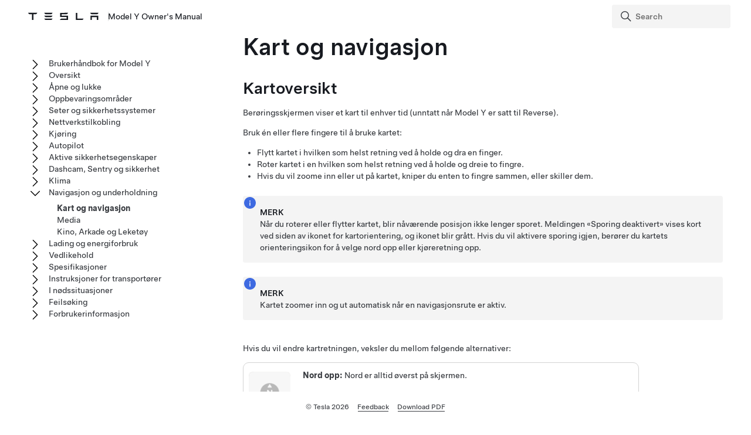

--- FILE ---
content_type: text/html; charset=utf-8
request_url: https://www.tesla.com/ownersmanual/modely/no_no/GUID-01F1A582-99D1-4933-B5FB-B2F0203FFE6F.html
body_size: 26241
content:
<!DOCTYPE html
  SYSTEM "about:legacy-compat">
<html lang="no-no"><head><meta http-equiv="Content-Type" content="text/html; charset=UTF-8"><meta charset="UTF-8"><meta name="viewport" content="width=device-width, initial-scale=1, shrink-to-fit=no"><meta name="copyright" content="(C) Copyright 2026"><meta name="DC.rights.owner" content="(C) Copyright 2026"><meta name="DC.type" content="concept"><meta name="DC.subject" content="Automatisk navigasjon, Nylig (navigasjon), Favoritter (navigasjon), Sjanse, Sulten, ladestasjoner, vist på kartet, superladere, vist på kartet, kartorientering, plasseringssporing, Sporing deaktivert, hjemsted, arbeidssted, ladestasjoner, finne, forutsigelser om energiforbruk (navigering), Vis alltid estimert stømforbruk for retur, Stømforbruk for retur (navigering), Unngå trafikk, Omdirigering, Ruteplanlegger, kartoppdateringer"><meta name="keywords" content="Automatisk navigasjon, Nylig (navigasjon), Favoritter (navigasjon), Sjanse, Sulten, ladestasjoner, vist på kartet, superladere, vist på kartet, kartorientering, plasseringssporing, Sporing deaktivert, hjemsted, arbeidssted, ladestasjoner, finne, forutsigelser om energiforbruk (navigering), Vis alltid estimert stømforbruk for retur, Stømforbruk for retur (navigering), Unngå trafikk, Omdirigering, Ruteplanlegger, kartoppdateringer"><meta name="DC.relation" scheme="URI" content="GUID-02F089F4-6818-4EFB-9AF1-0DA2187C5FF0.html"><meta name="DC.format" content="HTML5"><meta name="DC.identifier" content="GUID-01F1A582-99D1-4933-B5FB-B2F0203FFE6F"><meta name="DC.language" content="no-NO">
<meta name="description" content="Lær hvordan du betjener og tilpasser navigasjonsinnstillingene.">
<meta name="og:description" content="Lær hvordan du betjener og tilpasser navigasjonsinnstillingene.">
<meta name="twitter:description" content="Lær hvordan du betjener og tilpasser navigasjonsinnstillingene.">
<meta property="og:site_name" content="Tesla">
<meta property="og:type" content="website">
<meta property="og:image" content="https://www.tesla.com/sites/default/files/blog_images/tesla_announcement_social.jpg">
<meta property="og:image:url" content="https://www.tesla.com/sites/default/files/blog_images/tesla_announcement_social.jpg">
<meta property="og:image:secure_url" content="https://www.tesla.com/sites/default/files/blog_images/tesla_announcement_social.jpg">
<meta name="twitter:card" content="summary_large_image">
<meta name="twitter:creator" content="@tesla">
<meta name="twitter:url" content="https://www.tesla.com/sites/default/files/blog_images/tesla_announcement_social.jpg">
<link rel="icon" type="image/x-icon" href="https://www.tesla.com/themes/custom/tesla_frontend/assets/favicons/favicon.ico"><meta property="og:title" content="Model Y Owner's Manual | Tesla">
<meta name="twitter:title" content="Model Y Owner's Manual | Tesla">
<link rel="stylesheet" type="text/css" href="css/custom.css"><title>Kart og navigasjon</title>  
  
  <script src="js/vendor/jquery-3.5.1.min.js"></script>
<!-- Commenting this section out, handled now in js.js -->
  <!--<script type="text/javascript">
    $( document ).ready(function() {
    $('.parent ul').hide();
    $('.active').parents('ul').show();
    $('.active').children('ul').show();
    $('.active').siblings('ul').show();
    //$('.active').children('svg.tds-icon').removeClass("tds-icon-chevron-180").addClass("tds-icon-chevron-0");
    //$('.active').children('use').attr("href", "./img/spritemap.svg#tds-icon-chevron-0");
    //$('.active').parents('li').children('.tds-icon').removeClass("tds-icon-chevron-180").addClass("tds-icon-chevron-0");
    //$('.active').parents('use').attr("href", "./img/spritemap.svg#tds-icon-chevron-0");
    
    $('.toggle').on('click', function (e) {
    console.log("how about this click??");
    e.stopPropagation(); // prevent links from toggling the nodes
    $(this).siblings('ul').slideToggle();
    
    //if($(this).find(".tds-icon").first().hasClass("tds-icon-chevron-180")) {
    //$(this).find(".tds-icon").first().addClass("tds-icon-chevron-0");
    //$(this).find(".tds-icon").first().removeClass("tds-icon-chevron-180");
    //$(this).find("use").first().attr("href", "./img/spritemap.svg#tds-icon-chevron-0");
    //} else {
    //$(this).find(".tds-icon").first().addClass("tds-icon-chevron-180");
    //$(this).find(".tds-icon").first().removeClass("tds-icon-chevron-0");
    //$(this).find("use").first().attr("href", "./img/spritemap.svg#tds-icon-chevron-180");
    //}
    
    });
    }); 
    
  </script>-->
   
<!--  <script src="js/vendor/jquery.magnific-popup.min.js" />
  <script type="text/javascript">
    $(document).ready(function() {
    $('.image-zoom').magnificPopup({type:'image'});
    });
  </script>-->
  
   <!-- TDS -->
  <!-- Universal Sans Display (Headings) -->
  <link rel="preload" type="font/woff2" crossorigin="true" href="https://digitalassets.tesla.com/tesla-design-system/raw/upload/static/fonts/universal-sans-2/web/display/Universal-Sans-Display-Medium.woff2" as="font">
  <link rel="preload" type="font/woff2" crossorigin="true" href="https://digitalassets.tesla.com/tesla-design-system/raw/upload/static/fonts/universal-sans-2/web/display/Universal-Sans-Display-Regular.woff2" as="font">
      
  <!-- Universal Sans Text (Body Copy) -->
  <link rel="preload" type="font/woff2" crossorigin="true" href="https://digitalassets.tesla.com/tesla-design-system/raw/upload/static/fonts/universal-sans-2/web/text/Universal-Sans-Text-Medium.woff2" as="font">
  <link rel="preload" type="font/woff2" crossorigin="true" href="https://digitalassets.tesla.com/tesla-design-system/raw/upload/static/fonts/universal-sans-2/web/text/Universal-Sans-Text-Regular.woff2" as="font">
  <link rel="preload" href="https://digitalassets.tesla.com/tesla-design-system/raw/upload/design-system/9.0.1/index.bundle.min.js" as="script">
  <link rel="preload" href="https://digitalassets.tesla.com/tesla-design-system/raw/upload/design-system/9.0.1/index.css" as="style">
  
  <!-- TDS Styles from CDN -->
  <link id="external-css" rel="stylesheet" type="text/css" href="https://digitalassets.tesla.com/tesla-design-system/raw/upload/design-system/9.0.1/index.css" media="all">
  <!-- TDS End -->

  <script defer src="js/vendor/fuse.js"></script>
  <script defer src="js/search.js"></script>
  <script defer src="js/js.js"></script>



<script type="text/javascript">
$(document).ready(function() {
var url = window.location.href; //get url
var titleText = $('.tds-site-app-title').text().trim().replace(/\s+/g, ' ');
var h1Text = $('article > h1').text().trim().replace(/\s+/g, ' '); //get h1 text
var email = $('.mailto').attr('href');
var body = 'Weblink: '+url+'%0D%0A%0D%0A Provide your feedback for the Owner\'s Manual content below. For general questions and support, see https://www.tesla.com/support.' + '%0D%0A%0D%0A';
var subject = 'Feedback for '+titleText+': '+h1Text;
var hrefTitle = 'Send your feedback to: '+email;
$('.mailto').attr('href',email+'?body='+body+'&subject='+subject);
$('.mailto').attr('title', hrefTitle);
});
</script>
</head><body class="site-body site-js-body tds-fullscreen-ios"><div class="tds-shell" id="GUID-01F1A582-99D1-4933-B5FB-B2F0203FFE6F"><div class="tds-shell-masthead tds-shell-masthead--is_sticky"><header id="tds-site-header" class="tds-site-header"><h1 class="tds-site-logo tds-align--start"><div class="tds-site-logo-link" aria-label="Tesla Logo"><svg xmlns="http://www.w3.org/2000/svg" class="tds-icon tds-icon-logo-wordmark"><use href="../../images/spritemap.svg#tds-icon-logo-wordmark"></use></svg></div><span class="tds-site-app-title tds-text--regular tds-text--h6">Model Y Owner's Manual</span></h1></header><ol class="tds-site-nav-items tds-align--center tds--hideon-tablet-landscape-only tds--hideon-tablet-portrait-only tds--hideon-phone-only" id="button-nav"></ol><div class="tds-site-nav-items nav-items tds-align--end"><div class="tds-form-item tds-form-item--text search"><div class="tds-form-input tds-form-input--default"><div class="tds-form-input-leading"><svg xmlns="http://www.w3.org/2000/svg" class="tds-icon tds-icon-search" viewBox="0 0 24 24"><use href="../../images/spritemap.svg#tds-icon-search"></use></svg></div><input type="search" id="search" class="tds-form-input-search" aria-label="Search" placeholder="Search"><div class="tds-form-input-trailing tds-form-input-search-clear"><button class="tds-icon-btn tds-icon-btn--medium" id="clearButton"><svg xmlns="http://www.w3.org/2000/svg" class="tds-icon tds-icon--small tds-icon-close-small" viewBox="0 0 16 16"><use href="../../images/spritemap.svg#tds-icon-close-small"></use></svg></button></div></div></div></div><div id="search-wrap" class="tds-dropdown"><ul id="search-results" class="search-results tds-listbox"></ul></div></div><div class="tds-shell-content"><div class="tds-layout tds-layout-2col-static_sidebar--large tds-layout-main--right"><div class="tds-layout-item tds-layout-main"><main role="main" class="tds-shell-content" id="main-content"><article role="article" aria-labelledby="GUID-01F1A582-99D1-4933-B5FB-B2F0203FFE6F__GUID-C2448626-9387-4101-AB5B-963002CA4DD3">
  <h1 class="title topictitle1" id="GUID-01F1A582-99D1-4933-B5FB-B2F0203FFE6F__GUID-C2448626-9387-4101-AB5B-963002CA4DD3">Kart og navigasjon</h1>
  
  <nav role="complementary" class="related-links"><div class="familylinks"><div class="parentlink p"><strong>Overordnet emne:</strong> <a class="tds-link xref" href="GUID-02F089F4-6818-4EFB-9AF1-0DA2187C5FF0.html">Navigasjon og underholdning</a></div></div></nav><article class="topic concept nested1" aria-labelledby="D1E12906__GUID-1A507BF4-B1D1-4A66-8C9C-8FE85913AE8C" lang="nb-NO" id="D1E12906">
    <h2 class="title topictitle2" id="D1E12906__GUID-1A507BF4-B1D1-4A66-8C9C-8FE85913AE8C">Kartoversikt</h2>
    <div class="body conbody">
      <p class="p">Berøringsskjermen viser et kart til enhver tid (unntatt når <span class="ph" id="D1E12906__GUID-4E76B724-8697-4F0D-B282-CAEFC7AFF101"><span class="ph" data-products="modely" id="D1E12906__d7e19">Model Y</span></span> er satt til Reverse).</p>
      <p class="p">Bruk én eller flere fingere til å bruke kartet:</p>
      <ul class="ul tds-list tds-list--unordered" id="D1E12906__UL_OW4_MXY_KPB">
        <li class="li" id="D1E12906__GUID-043F5335-8319-463A-B1D0-A5BF5036FC07">Flytt kartet i hvilken som helst retning ved å holde og dra en finger.</li>
        <li class="li" id="D1E12906__GUID-863578D8-7372-40EC-9EAE-93FA5E7A658B">Roter kartet i en hvilken som helst retning ved å holde og dreie to fingre.</li>
        <li class="li" id="D1E12906__GUID-32493002-6C78-4D6F-8B68-7A3DA3827F02">Hvis du vil zoome inn eller ut på kartet, kniper du enten to fingre sammen, eller skiller dem.</li>
      </ul>
      <div class="tds-status_msg tds-card tds-card--dense" role="status"><svg xmlns="http://www.w3.org/2000/svg" class="tds-icon tds-icon-status-info"><title>Informational Purposes</title><description>An informational icon, calling your attention</description><use xmlns:xlink="http://www.w3.org/1999/xlink" xlink:href="../../images/spritemap.svg#tds-icon-status-info"></use></svg><div class="tds-card-body"><div class="tds-text--h6 admonishment-title">Merk</div><div>Når du roterer eller flytter kartet, blir nåværende posisjon ikke lenger sporet. Meldingen «Sporing deaktivert» vises kort ved siden av ikonet for kartorientering, og ikonet blir grått. Hvis du vil aktivere sporing igjen, berører du kartets orienteringsikon for å velge nord opp eller kjøreretning opp.</div></div></div>
      <div class="tds-status_msg tds-card tds-card--dense" role="status"><svg xmlns="http://www.w3.org/2000/svg" class="tds-icon tds-icon-status-info"><title>Informational Purposes</title><description>An informational icon, calling your attention</description><use xmlns:xlink="http://www.w3.org/1999/xlink" xlink:href="../../images/spritemap.svg#tds-icon-status-info"></use></svg><div class="tds-card-body"><div class="tds-text--h6 admonishment-title">Merk</div><div>Kartet zoomer inn og ut automatisk når en navigasjonsrute er aktiv.</div></div></div>
      <p class="p">Hvis du vil endre kartretningen, veksler du mellom følgende alternativer:</p>
      <div xmlns:xlink="http://www.w3.org/1999/xlink" class="dl">
        <div class="dlentry"><div class="dt-wrap"><div class="dt dlterm" id="D1E12906__GUID-A49C32AF-71D7-414D-9B2B-28DA4A0CD0EE">
            <button data-tds-open-modal="img-modal"><img class="image" id="D1E12906__IMAGE_FFB_42L_N4B" src="../../images/GUID-0874865E-3920-450B-BC09-050F8EDCEB4D-online-en-US.png" alt="bilde av ikonet for nord opp"></button>
          </div>
</div><div class="dd-wrap"><div class="dd">
            <span class="ph uicontrol" id="D1E12906__GUID-48CF0FE5-A6F6-45D7-AD44-D1342BD6D5BE">Nord opp:</span> Nord er alltid øverst på skjermen.</div>
</div></div>
        <div class="dlentry"><div class="dt-wrap"><div class="dt dlterm" id="D1E12906__GUID-974E708C-FD77-461F-A006-09826F3259BA">
            <button data-tds-open-modal="img-modal"><img class="image" id="D1E12906__IMAGE_L1B_NYY_KPB" src="../../images/GUID-FE97E020-C0EB-4CC2-A9D3-9B3CB9F78FD3-online-en-US.png" alt="bilde av ikonet for kjøreretning opp"></button>
          </div>
</div><div class="dd-wrap"><div class="dd">
            <span class="ph uicontrol" id="D1E12906__GUID-0F8C83AD-B35F-4819-BBC4-B369B120F236">Kjøreretning opp:</span> Kjøreretningen er alltid øverst på skjermen. Kartet roterer når du skifter retning. Dette ikonet har et integrert kompass som indikerer kjøreretningen.<div class="tds-status_msg tds-card tds-card--dense" role="status"><svg xmlns="http://www.w3.org/2000/svg" class="tds-icon tds-icon-status-info"><title>Informational Purposes</title><description>An informational icon, calling your attention</description><use xlink:href="../../images/spritemap.svg#tds-icon-status-info"></use></svg><div class="tds-card-body"><div class="tds-text--h6 admonishment-title">Merk</div><div>Hvis du berører dette ikonet mens du navigerer til en destinasjon, vises ruteoversikten.</div></div></div></div>
</div></div>
        <div class="dlentry"><div class="dt-wrap"><div class="dt dlterm" id="D1E12906__GUID-14B88FF8-A805-473B-982F-E987751732BF">
            <button data-tds-open-modal="img-modal"><img class="image" id="D1E12906__IMAGE_T1X_RYY_KPB" src="../../images/GUID-00146067-F47D-433B-BB18-9DA2489BB4C7-online-en-US.png" alt="bilde av ikonet for ruteoversikt"></button>
          </div>
</div><div class="dd-wrap"><div class="dd">Ruteoversikt er tilgjengelig når du kjører til et bestemmelsessted og vises når du utvider listen med detaljerte kjøreanvisninger (ved å sveipe den nedover). Når du skjuler de detaljerte kjøreanvisningene ved å sveipe dem oppover, viser kartet den tidligere valgte retningen.</div>
</div></div>
      </div>

      <div class="tds-status_msg tds-card tds-card--dense" role="status"><svg xmlns="http://www.w3.org/2000/svg" class="tds-icon tds-icon-status-info"><title>Informational Purposes</title><description>An informational icon, calling your attention</description><use xmlns:xlink="http://www.w3.org/1999/xlink" xlink:href="../../images/spritemap.svg#tds-icon-status-info"></use></svg><div class="tds-card-body"><div class="tds-text--h6 admonishment-title">Merk</div><div>Bilens lokasjon på kartet bestemmes av GPS. Nøyaktigheten av GPS-en kan påvirkes av en rekke eksterne faktorer, inkludert miljøfaktorer (som vær eller bygninger) samt forstyrrelser fra andre enheter (som dashcam-enheter fra tredjeparter eller andre GPS-enheter i kjøretøyet).</div></div></div>
    </div>
  </article>
  <article class="topic concept nested1" aria-labelledby="MAP__GUID-22182189-0622-4CE1-952A-3B6EA4897A8F" id="MAP">
    <h2 class="title topictitle2" id="MAP__GUID-22182189-0622-4CE1-952A-3B6EA4897A8F">Kartvisning</h2>
    <div class="body conbody">
      <p class="p">Når <span class="ph" id="MAP__GUID-4E76B724-8697-4F0D-B282-CAEFC7AFF101"><span class="ph" data-products="modely" id="MAP__d7e19">Model Y</span></span> står i Park, vises følgende ikoner på kartet for å la deg tilpasse typen informasjon som vises på kartet. Berør hvor som helst på kartet for tilgang til disse ikonene mens du kjører (de forsvinner etter noen sekunder).</p>
      <div xmlns:xlink="http://www.w3.org/1999/xlink" class="dl">
        <div class="dlentry"><div class="dt-wrap"><div class="dt dlterm" id="MAP__GUID-DAD82B8D-267A-4E7F-8E09-C7B8BA5F1A28">
            <button data-tds-open-modal="img-modal"><img class="image" id="MAP__IMAGE_HGR_HFL_N4B" src="../../images/GUID-F1F24DFD-38F5-43D6-BBA6-23F52051A721-online-en-US.png" alt="globus-ikon"></button>
          </div>
</div><div class="dd-wrap"><div class="dd">Satellittbilder (hvis utstyrt med premium-tilkobling)</div>
</div></div>
        <div class="dlentry"><div class="dt-wrap"><div class="dt dlterm" id="MAP__GUID-621D4BFC-EA46-4E49-A470-ABA3F21C4BFB">
            <button data-tds-open-modal="img-modal"><img class="image" src="../../images/GUID-877BE8E2-B9AE-4F64-BA76-559BB1352E89-online-en-US.png" alt="trafikklys-ikon"></button>
          </div>
</div><div class="dd-wrap"><div class="dd">Trafikkforhold (hvis utstyrt med premium-tilkobling)</div>
</div></div>
        <div class="dlentry"><div class="dt-wrap"><div class="dt dlterm" id="MAP__GUID-B0ECF540-BF05-4E0B-B691-DBED63564C0B">
            <button data-tds-open-modal="img-modal"><img class="image" src="../../images/GUID-8BB5C654-711B-4041-B40C-E71E65D9A399-online-en-US.png" alt="dråpeikon med svart prikk i midten"></button>
          </div>
</div><div class="dd-wrap"><div class="dd">Kartdetaljer (for eksempel interessepunkter)</div>
</div></div>
        <div class="dlentry"><div class="dt-wrap"><div class="dt dlterm" data-features="target_infoz" id="MAP__GUID-D758120F-201F-4F44-80FF-5EF383D55ED9">
            <button data-tds-open-modal="img-modal"><img class="image" src="../../images/GUID-4BB3A488-72F1-4BF7-9EBD-522F86AFC31D-online-en-US.png" alt="ikon for kube"></button>
          </div>
</div><div class="dd-wrap"><div class="dd" data-features="target_infoz">Vis 3D-kart (hvis utstyrt med Premium-tilkobling).<div class="tds-status_msg tds-card tds-card--dense" role="status"><svg xmlns="http://www.w3.org/2000/svg" class="tds-icon tds-icon-status-info"><title>Informational Purposes</title><description>An informational icon, calling your attention</description><use xlink:href="../../images/spritemap.svg#tds-icon-status-info"></use></svg><div class="tds-card-body"><div class="tds-text--h6 admonishment-title">Merk</div><div>3D-kart er ikke tilgjengelig når satellittbilder er aktivert.</div></div></div></div>
</div></div>
      </div>

      <p class="p">Plasser en tegnestift hvor som helst på kartet ved å trykke og holde fingeren på ønsket sted. Når du fester en tegnestift eller berører en eksisterende tegnestift, blir det valgte stedet sentrert på kartet, og en dialogboks gir informasjon om stedet. Fra denne dialogboksen kan du navigere til stedet og legge til eller fjerne plasseringen fra listen over favorittdestinasjoner, eller den kan angis som Hjem eller Jobb (se <a class="tds-link xref" href="#CONCEPT_ECY_KFF_BCB">Hjem, arbeid og favorittdestinasjoner</a>).</p>
      <div xmlns:xlink="http://www.w3.org/1999/xlink" class="dl">
        <div class="dlentry"><div class="dt-wrap"><div class="dt dlterm" id="MAP__GUID-0FB1A07E-EA43-4B94-BEDC-310F89230B96">
            <button data-tds-open-modal="img-modal"><img class="image" id="MAP__IMAGE_SBD_JFL_N4B" src="../../images/GUID-03DF8037-979A-4065-AF32-F05458FC6F2B-online-en-US.png" alt="ladestasjon-ikon"></button>
          </div>
</div><div class="dd-wrap"><div class="dd">
            <p class="p">Ladestasjoner Viser en popup-liste som inkluderer byen og avstanden til de tilhørende stasjonene på kartet. Ladestasjoner inkluderer Tesla superladere, destinasjonsladesteder, tredjeparts hurtigladere og offentlige ladere som du har brukt tidligere. Se <a class="tds-link xref" href="#CONCEPT_W2N_VSW_TW">Ladestasjoner</a>. Berør lynikonene i popup-listen for å filtrere etter ladertypene basert på maksimal effekt.</p>
            <div class="tds-status_msg tds-card tds-card--dense" role="status"><svg xmlns="http://www.w3.org/2000/svg" class="tds-icon tds-icon-status-info"><title>Informational Purposes</title><description>An informational icon, calling your attention</description><use xlink:href="../../images/spritemap.svg#tds-icon-status-info"></use></svg><div class="tds-card-body"><div class="tds-text--h6 admonishment-title">Merk</div><div>I noen markedsregioner er tredjeparts hurtigladere også inkludert på kartet som mørkegrå tegnestifter når du viser ladere.</div></div></div>
          </div>
</div></div>
        <div class="dlentry"><div class="dt-wrap"><div class="dt dlterm" data-products="modely model3" id="MAP__GUID-D691C990-3A4A-479B-AE3D-B7E21B555E86">
            <button data-tds-open-modal="img-modal"><img class="image" src="../../images/GUID-2C58D50D-FFB4-473D-87D6-5EB993269F83-online-en-US.png" alt="Væroverleggsikon"></button>
          </div>
</div><div class="dd-wrap"><div class="dd" data-products="modely model3">Væroverlegg (hvis utstyrt med premium-tilkobling). Berør for å overlegge værforholdene på kartet og vise bevegelsen av nedbør som regn og snø. Dette inkluderer et tidsforløp som projiserer endringene i været over de neste tre timene.</div>
</div></div>
      </div>

    </div>
  </article>
  <article class="topic concept nested1" aria-labelledby="CONCEPT_UDN_J1Z_KPB__GUID-A7070E50-E39B-437B-B115-A67FF2F42567" id="CONCEPT_UDN_J1Z_KPB">
    <h2 class="title topictitle2" id="CONCEPT_UDN_J1Z_KPB__GUID-A7070E50-E39B-437B-B115-A67FF2F42567">Navigasjonsinnstillinger</h2>
    <div class="body conbody">
      <div class="tds-status_msg tds-card tds-card--dense" role="status"><svg xmlns="http://www.w3.org/2000/svg" class="tds-icon tds-icon-status-info"><title>Informational Purposes</title><description>An informational icon, calling your attention</description><use xmlns:xlink="http://www.w3.org/1999/xlink" xlink:href="../../images/spritemap.svg#tds-icon-status-info"></use></svg><div class="tds-card-body"><div class="tds-text--h6 admonishment-title">Merk</div><div>
        <em class="ph i" id="CONCEPT_UDN_J1Z_KPB__GUID-E915CB60-6CE8-4555-9311-6514A9D62505">Tilgjengelige navigasjonsinnstillinger kan variere avhengig av region og bilens konfigurasjon.</em>
      </div></div></div>
      <div xmlns:xlink="http://www.w3.org/1999/xlink" class="dl">
        <div class="dlentry"><div class="dt-wrap"><div class="dt dlterm" id="CONCEPT_UDN_J1Z_KPB__GUID-76BAC6A5-29F0-45A9-98B0-F97AD1F00267">
            <button data-tds-open-modal="img-modal"><img class="image" id="CONCEPT_UDN_J1Z_KPB__IMAGE_I3Z_JFL_N4B" src="../../images/GUID-3317C857-DEAC-48C1-852A-183F58055591-online-en-US.png" alt="bilde av ikon for navigasjonsinnstillinger"></button>
          </div>
</div><div class="dd-wrap"><div class="dd">
            <div class="p">Ikonet for navigasjonsinnstillinger vises når du berører <span class="ph uicontrol" id="CONCEPT_UDN_J1Z_KPB__GUID-4BC36BCE-6B99-4F97-9E29-353F0347AA2D">...</span> når du begynner å navigere til en destinasjon.<div class="tds-status_msg tds-card tds-card--dense" role="status"><svg xmlns="http://www.w3.org/2000/svg" class="tds-icon tds-icon-status-info"><title>Informational Purposes</title><description>An informational icon, calling your attention</description><use xlink:href="../../images/spritemap.svg#tds-icon-status-info"></use></svg><div class="tds-card-body"><div class="tds-text--h6 admonishment-title">Merk</div><div>Du kan også åpne navigasjonsinnstillingene ved å berøre <span class="ph menucascade" id="CONCEPT_UDN_J1Z_KPB__GUID-8B21F9A0-F84C-45CD-A041-3E0FC0E4F50F"><span class="ph uicontrol" id="CONCEPT_UDN_J1Z_KPB__GUID-65FE477A-1005-4954-8875-98BBBDAC3C70">Kontroller</span><abbr> &gt; </abbr><span class="ph uicontrol" id="CONCEPT_UDN_J1Z_KPB__GUID-F2900C69-7934-4785-9366-99EE485447E5">Navigasjon</span></span>.</div></div></div></div>
          </div>
</div></div>
      </div>

      <p class="p">Berør ikonet for navigasjonsinnstillinger for å tilpasse navigasjonssystemet etter dine preferanser (de tilgjengelige innstillingene er avhengige av markedsregion og kjøretøykonfigurasjon):</p>
      <ul class="ul tds-list tds-list--unordered" id="CONCEPT_UDN_J1Z_KPB__UL_JJ2_LFL_N4B">
        <li class="li" id="CONCEPT_UDN_J1Z_KPB__GUID-F33388DF-D88E-4FEF-8036-D40F7C5B353C">
          <span class="ph uicontrol" id="CONCEPT_UDN_J1Z_KPB__GUID-CAFEBD88-A35A-4604-8662-E81AC127D749">Navigasjonshjelp</span>: Berør <span class="ph uicontrol" id="CONCEPT_UDN_J1Z_KPB__GUID-B3DE3E30-E127-4B90-9FB0-0B0F2000E683">Tale</span> for å aktivere hørbare navigasjonsinstruksjoner.</li>
        <li class="li" id="CONCEPT_UDN_J1Z_KPB__GUID-91683FE5-4C11-41D5-AF99-C39F7680FF1E">Berør <span class="ph uicontrol" id="CONCEPT_UDN_J1Z_KPB__GUID-CC62C869-8D4C-41FE-BC66-52206C4642C9">–</span> eller <span class="ph uicontrol" id="CONCEPT_UDN_J1Z_KPB__GUID-01092561-5CA5-4F15-A255-2FEDECA7262C">+</span> for å øke eller redusere volumet på oppleste navigasjonsanvisninger. Hvis du reduserer helt til venstre, eller berører høyttalerikonet, dempes instruksjonene. Du kan også dempe / slå på navigasjonsinstruksjoner ved å berøre høyttalerikonet. Denne voluminnstillingen gjelder kun navigasjonssystemets talte instruksjoner. Volumet for Media Player og telefonen endres ikke.<div class="tds-status_msg tds-card tds-card--dense" role="status"><svg xmlns="http://www.w3.org/2000/svg" class="tds-icon tds-icon-status-info"><title>Informational Purposes</title><description>An informational icon, calling your attention</description><use xmlns:xlink="http://www.w3.org/1999/xlink" xlink:href="../../images/spritemap.svg#tds-icon-status-info"></use></svg><div class="tds-card-body"><div class="tds-text--h6 admonishment-title">Merk</div><div>Volumet kan justeres automatisk basert på kjørehastighet og klimainnstillinger.</div></div></div><div class="tds-status_msg tds-card tds-card--dense" role="status"><svg xmlns="http://www.w3.org/2000/svg" class="tds-icon tds-icon-status-info"><title>Informational Purposes</title><description>An informational icon, calling your attention</description><use xmlns:xlink="http://www.w3.org/1999/xlink" xlink:href="../../images/spritemap.svg#tds-icon-status-info"></use></svg><div class="tds-card-body"><div class="tds-text--h6 admonishment-title">Merk</div><div>Navigasjonsinstruksjoner dempes når den parede telefonen har et aktivt anrop.</div></div></div></li>
        <li class="li" id="CONCEPT_UDN_J1Z_KPB__GUID-A9CE39D8-D3BF-4CCB-A285-30CF98C4359D">Aktiver <span class="ph" id="CONCEPT_UDN_J1Z_KPB__GUID-EB4CF535-27A9-4696-BD14-109864F640F9">
          <span class="ph" id="CONCEPT_UDN_J1Z_KPB__d58e191">Automatisk navigasjon</span>
        </span> hvis du vil at <span class="ph" id="CONCEPT_UDN_J1Z_KPB__GUID-4B374283-9DC2-4F16-8E35-F1AA0525D53D"><span class="ph" data-products="modely" id="CONCEPT_UDN_J1Z_KPB__d7e19">Model Y</span></span> skal sette i gang en navigasjonsdestinasjon automatisk når du setter deg i bilen. Destinasjonene blir forutsett basert på ofte kjørte ruter, tidspunkt og kalenderoppføringer (se <a class="tds-link xref" href="#AUTOMATICNAVIGATION">Automatisk navigasjon</a>).</li>
        <li class="li" id="CONCEPT_UDN_J1Z_KPB__GUID-D514C1AD-B21C-45F7-BB7F-438FEB4E0E3F">Aktiver <span class="ph uicontrol" id="CONCEPT_UDN_J1Z_KPB__GUID-752D2DD1-C1B9-489B-9BF2-6F1DB8EA036A">Ruteplanlegger</span> (hvis tilgjengelig i din markedsregion) for å legge til stopp for superlader etter behov. Stopp for superlader legges til navigasjonsrutene med mål om å minimere tidsbruken for kjøring og lading (se <a class="tds-link xref" href="#CONCEPT_DRR_FPP_KR">Ruteplanlegger</a>).</li>
        <li class="li" id="CONCEPT_UDN_J1Z_KPB__GUID-882FB2BA-E734-4582-9EB0-DE6195840097">Aktiver <span class="ph uicontrol" id="CONCEPT_UDN_J1Z_KPB__GUID-E137686A-B9B6-4585-A450-BA702E4C65F7">Unngå trafikk</span> for automatisk rute for å unngå kø <span class="ph" id="CONCEPT_UDN_J1Z_KPB__GUID-F7EF49B0-E630-445D-B68F-1F1A867B9D59">samt å få trafikkforhold i sanntid langs navigasjonsrutene, hvis dette er tilgjengelig i ditt område </span>(se <a class="tds-link xref" href="#CONCEPT_GY2_X1B_41B">Nett ruting</a>).</li>
        <li class="li" id="CONCEPT_UDN_J1Z_KPB__GUID-90315103-1071-40CD-899F-5965D6F8D071">Berør <span class="ph uicontrol" id="CONCEPT_UDN_J1Z_KPB__GUID-D2062AB2-4C19-40BF-B3E7-862CBE6B188F">Unngå ferjer</span> for å bli automatisk dirigert for å unngå ferger.</li>
        <li class="li" id="CONCEPT_UDN_J1Z_KPB__GUID-C8561DD4-0A44-4FC2-B64E-D9D98604B5F7">Berør <span class="ph uicontrol" id="CONCEPT_UDN_J1Z_KPB__GUID-8D1B85D7-B085-4E9D-9E7E-1005344DC3A5">Unngå bomstasjoner</span> for å bli automatisk dirigert for å unngå bomstasjoner, hvis mulig.</li>
      </ul>
    </div>
  </article>
  <article class="topic concept nested1" aria-labelledby="D1E13065__GUID-9EC000B4-D0E9-4A8C-8015-50EB27B52797" lang="nb-NO" id="D1E13065">
    <h2 class="title topictitle2" id="D1E13065__GUID-9EC000B4-D0E9-4A8C-8015-50EB27B52797">Navigering til en destinasjon</h2>
    <div class="body conbody">
      <p class="p">Når du skal navigering til et sted, berører du søkefeltet i hjørnet av kartet og angir en destinasjon, sender destinasjonen fra telefonen din eller bruker talekommandoer (se <a class="tds-link xref" href="GUID-EA1715B0-A3A6-454E-995A-8AA2C3A32D44.html#GUID-EA1715B0-A3A6-454E-995A-8AA2C3A32D44">Talekommandoer</a>) for en adresse, et landemerke, en bedrift osv. Hvis valgte destinasjon har andre destinasjoner i seg (for eksempel terminaler på en flyplass), kan du også velge en underdestinasjon. </p>
      <p class="p">Berør søkefeltet for å se de ulike alternativene:</p>
      <ul class="ul tds-list tds-list--unordered" id="D1E13065__UL_P4T_12Z_KPB">
        <li class="li" id="D1E13065__GUID-D01ADC3B-D832-4E57-9B3E-40B16421A539">Oppdater et søk når du zoomer inn eller drar til et annet område av kartet ved å trykke på <span class="ph uicontrol" id="D1E13065__GUID-4D82BAF3-F6B3-4B76-A43D-2400CF6A2885">Søk i dette området</span> når teksten vises (hvis tilgjengelig i ditt område).</li>
        <li class="li" id="D1E13065__GUID-7D87373E-BEE5-4301-9808-D39696CC5AB3">Velg en lagret <span class="ph uicontrol" id="D1E13065__GUID-AD65F37E-9450-455F-AF34-6088FCF74987">Hjem</span>- eller <span class="ph uicontrol" id="D1E13065__GUID-4C0BAED2-E9F3-4CA3-8093-EB7E214E4508">Jobb</span>-plassering (se <a class="tds-link xref" href="#CONCEPT_ECY_KFF_BCB">Hjem, arbeid og favorittdestinasjoner</a>).</li>
        <li class="li" id="D1E13065__GUID-CCFE4103-EE55-49E4-9DEC-899099F5B8B0">Velg en <span class="ph uicontrol" id="D1E13065__GUID-17F03125-C586-4E96-905F-AF776A7E396B">Lade</span>-destinasjon (se <a class="tds-link xref" href="#CONCEPT_W2N_VSW_TW">Ladestasjoner</a>).</li>
        <li class="li" id="D1E13065__GUID-72277643-0EE6-486C-971D-7CF7611A7B16">Velg en <span class="ph uicontrol" id="D1E13065__GUID-F0E60AFA-DBD0-4502-B55B-EAFB6B876559">Nylig</span> destinasjon (den siste destinasjonen er oppført øverst).</li>
        <li class="li" id="D1E13065__GUID-95B45C5F-0713-449A-A051-486A07AE4278">Velg en destinasjon du har merket som en <span class="ph uicontrol" id="D1E13065__GUID-EBA1E987-6311-471F-A4B0-2A3B8FA02621">Favoritt</span> (se <a class="tds-link xref" href="#CONCEPT_ECY_KFF_BCB">Hjem, arbeid og favorittdestinasjoner</a>).</li>
        <li class="li" id="D1E13065__GUID-CCEDD984-4318-4D51-A3E5-EB82C7A32789">En populær restaurant når du føler deg <span class="ph uicontrol" id="D1E13065__GUID-530D5590-42D4-4305-9851-89B9FDDEA233">Sulten</span> eller en populær destinasjon (for eksempel museer og fornøyelsesparker) når vil ta en <span class="ph uicontrol" id="D1E13065__GUID-A182CC5D-72A7-4993-A5B4-FC0D05FABA3D">Sjanse</span> (se <a class="tds-link xref" href="#LUCKYHUNGRY">Sjanse og Sulten</a>).</li>
      </ul>
      <div class="p">Du kan også navigere til en destinasjon ved å gjøre følgende:<ul class="ul tds-list tds-list--unordered" id="D1E13065__GUID-35395AFF-70C4-478E-80D7-A5B2EA639F0B"><li class="li" id="D1E13065__GUID-8E5C66A0-529F-4944-9DB5-0ECC89DA0CF8">Berør <span class="ph menucascade" id="D1E13065__GUID-E4928E18-110F-4272-ABC5-7C7F166F608A"><span class="ph uicontrol" id="D1E13065__GUID-73CD66BA-5CF9-4D33-A337-605F08F3B514">Kontroller</span><abbr> &gt; </abbr><span class="ph uicontrol" id="D1E13065__GUID-A8FD22A5-30AA-47A8-A12D-1EE9A72A1315">Søk</span></span> på bilens berøringsskjerm, og angi en destinasjon.</li><li class="li" id="D1E13065__GUID-DCA73FF7-D297-4D56-A5B4-BC3DF454D7AC">Bruk delefunksjonen i iOS®- eller Android-enheten din etter at du har gitt tilgang til Tesla-mobilappen.</li><li class="li" id="D1E13065__GUID-AB84204C-DECC-4EF4-85CE-036DDABEF3E8">Berøring av en av de nylige destinasjonene i listen under søkefeltet.</li></ul></div>
      <div class="tds-status_msg tds-card tds-card--dense" role="status"><svg xmlns="http://www.w3.org/2000/svg" class="tds-icon tds-icon-status-info"><title>Informational Purposes</title><description>An informational icon, calling your attention</description><use xmlns:xlink="http://www.w3.org/1999/xlink" xlink:href="../../images/spritemap.svg#tds-icon-status-info"></use></svg><div class="tds-card-body"><div class="tds-text--h6 admonishment-title">Merk</div><div>Hvis du vil starte navigasjonen fra iOS®- eller Android™-enheten eksternt, bruker du delingsfunksjonaliteten på enheten etter å ha gitt tilgang til Tesla-mobilappen.</div></div></div>
      <p class="p">Når du spesifiserer et sted, zoomer berøringsskjermen ut for å gi en oversikt over ruten du må reise, og viser en detaljert kjøreanvisning. Estimert ankomsttid, kjøretid,<span class="ph" data-products="model3 modely" id="D1E13065__GUID-5741311D-AB3D-421C-9574-CD8E0A2A4A2B"> stopp på veien og værforhold på destinasjon</span> samt tilbakelagt strekning vises nederst på kjøreanvisningen. Legg merke til følgende om de detaljerte kjøreanvisningene:</p>
      <ul class="ul tds-list tds-list--unordered" id="D1E13065__UL_QVY_PX1_41B">
        <li class="li" id="D1E13065__GUID-99F8257E-EF11-4E1C-A3D9-C09E5228587E">Når du har angitt en destinasjon, kan du velge mellom <span class="ph uicontrol" id="D1E13065__GUID-EFDC6F11-D943-4157-909D-BFA69C017500">Raskere</span> og <span class="ph uicontrol" id="D1E13065__GUID-BE547038-89C3-40F2-A44B-207C25783E18">Færre stopp</span>.</li>
        <li class="li" id="D1E13065__GUID-C9FAA4C1-A42B-4D91-A913-F0E4EEEAA8C2">Batteriikonet på anvisningslisten gir en visuell representasjon med estimat av hvor mye strøm som vil være igjen når du når målet, og hvor mye som vil være igjen hvis du kjører frem og tilbake til gjeldende posisjon. Se <a class="tds-link xref" href="#CONCEPT_SXT_2PP_KR">Energiforbruk</a>.</li>
        <li class="li" id="D1E13065__GUID-F9A30A50-B740-42C2-B82F-F88E2617BABE">Velg <span class="ph uicontrol" id="D1E13065__GUID-6FE0893F-F738-4F7E-A267-18A8CCFF3BC8">Angi % ved ankomst</span> (hvis tilgjengelig), og bruk glidebryteren for å bestemme hvor mye strøm du ønsker å ha ved ankomst.</li>
        <li class="li" id="D1E13065__GUID-9521E217-2702-48D0-A49D-D95D18C151A7">Hvis ladingen er nødvendig for å nå destinasjonen og reiseplanleggeren er aktivert (og tilgjengelig i markedsregionen din), inkluderer navigasjonsruten automatisk stopp for superlader (se <a class="tds-link xref" href="#CONCEPT_DRR_FPP_KR">Ruteplanlegger</a>).</li>
        <li class="li" id="D1E13065__GUID-48B181A6-500F-4EA6-AE52-BB7693DA9C7A">Hvis du ikke har nok strøm til å nå destinasjonen din, og det ikke er noen superlader på ruten, forteller et varsel at lading er nødvendig for å nå destinasjonen.</li>
        <li class="li" id="D1E13065__GUID-6ABE4724-8CFB-4B6B-B8BA-BADD247A042A">Avstanden som gjenstår før en kjøreanvisning, vil vises før anvisningen faktisk skal utføres.</li>
        <li class="li" id="D1E13065__GUID-14F7135F-57DE-48EC-B60F-E68B2194E162">For å se bunnen av listen må du kanskje dra listen oppover.</li>
        <li class="li" id="D1E13065__GUID-905C5A19-ACBF-4B4B-BB41-E2DE96398167">Trykk på toppen av listen for å minimere den.</li>
      </ul>
      
      <p class="p">Etter at du har angitt en destinasjon, gir søkefeltet deg muligheten til <span class="ph uicontrol" id="D1E13065__GUID-B2D0A79D-9A79-4F84-8844-7FB1BF9CFF28">Søk langs ruten</span> for å legge til stopp (se <a class="tds-link xref" href="#GUID-6A837433-6E6F-4B5D-8D84-5E72F6E9EF44">Legge til stopp i en rute</a>).</p>
      <p class="p">Mens du navigerer, sporer kartet ditt sted og viser gjeldende etappe på turen. Du kan når som helst vise hele ruten ved å sveipe ned for å utvide den detaljerte kjøreanvisningen eller trykke på ruteoversiktikonet.</p>
      <p class="p">Under listen med detaljerte kjøreanvisninger viser en fremdriftslinje hvor nær du er destinasjonen eller neste stopp. Hvis ruteplanlegging på nett er aktivert, viser fremdriftslinjen også trafikkforhold i sanntid for ruten din (se <a class="tds-link xref" href="#CONCEPT_GY2_X1B_41B">Nett ruting</a>).</p>
      <div class="p">For å stoppe navigasjonen berører du <span class="ph uicontrol" id="D1E13065__GUID-A6693858-7BDD-41A4-93BE-2563A32C83C4">Avbryt</span>, som er plassert nede i hjørnet av de detaljerte kjøreanvisningene. Sveip til høyre på den foreslåtte posisjonen eller trykk og hold på posisjonen for raskt å slette visse nylige navigasjonssøk.<div class="tds-status_msg tds-card tds-card--dense" role="status"><svg xmlns="http://www.w3.org/2000/svg" class="tds-icon tds-icon-status-info"><title>Informational Purposes</title><description>An informational icon, calling your attention</description><use xmlns:xlink="http://www.w3.org/1999/xlink" xlink:href="../../images/spritemap.svg#tds-icon-status-info"></use></svg><div class="tds-card-body"><div class="tds-text--h6 admonishment-title">Merk</div><div>Hvis en dataforbindelse ikke er tilgjengelig, lar kartene ombord deg navigere til en hvilket som helst destinasjon, men du må skrive inn nøyaktig og fullstendig adresse for destinasjonen.</div></div></div></div>
      <div class="p" data-features="drive_on_nav">
        <div xmlns:xlink="http://www.w3.org/1999/xlink" class="dl">
          <div class="dlentry"><div class="dt-wrap"><div class="dt dlterm" id="D1E13065__GUID-90112463-DF89-4F27-8091-7FD3AC734479">
              <button data-tds-open-modal="img-modal"><img class="image" src="../../images/GUID-10A66E79-FE77-4C5D-865F-5FFB2FA7C11A-online-en-US.png" alt="bilde av ikon for Naviger på Autopilot eller Intelligent assistent"></button>
            </div>
</div><div class="dd-wrap"><div class="dd">Hvis <span class="ph" id="D1E13065__GUID-C21DA585-D070-4C6E-B1F0-2290C4E654ED">
          <span class="ph" id="D1E13065__d58e103">Naviger på Autopilot</span>
        </span><span class="ph" id="D1E13065__GUID-F8C65146-612E-414A-86AA-9BBB799B4CCB"> (hvis tilgjengelig i ditt markedsområde)</span> er aktivert, kan du slå den på for navigasjonsruten ved å trykke på <span class="ph" id="D1E13065__GUID-CADC0BF3-3329-4D61-8AAB-B350414DAB0B">
          <span class="ph" id="D1E13065__d58e103">Naviger på Autopilot</span>
        </span> i de detaljerte kjøreanvisningene (når funksjonen er aktiv, er ikonet blått). <strong class="ph b" id="D1E13065__GUID-2B48AC96-DBB5-4251-84AE-A0FE4AFF5FD6"><span class="ph" id="D1E13065__GUID-2DCFDC6A-E56A-49BF-A1E3-9F56B2774CB9">
          <span class="ph" id="D1E13065__d58e103">Naviger på Autopilot</span>
        </span></strong> skifter automatisk fil og styrer <span class="ph" id="D1E13065__GUID-156576C9-3041-4C83-ADE3-16FF39FCAFB8"><span class="ph" data-products="modely" id="D1E13065__d7e19">Model Y</span></span> på adgangsbegrensede veier (som motorveier), langs en navigasjonsrute. Se <a class="tds-link xref" href="GUID-20F2262F-CDF6-408E-A752-2AD9B0CC2FD6.html#GUID-C86D0044-87E5-4096-8C62-5AE24714AFB3">Naviger på Autopilot</a> for detaljer.</div>
</div></div>
        </div>

      </div>
    </div>
    <article class="topic concept nested2" aria-labelledby="GUID-AB77E7E9-9DD5-4CFC-A26D-B1425E30ABDE__GUID-44DCF98D-A051-4C37-9489-E5BAE7585614" id="GUID-AB77E7E9-9DD5-4CFC-A26D-B1425E30ABDE">
      <h3 class="title topictitle3" id="GUID-AB77E7E9-9DD5-4CFC-A26D-B1425E30ABDE__GUID-44DCF98D-A051-4C37-9489-E5BAE7585614">Valg av alternativ rute</h3>
      <div class="body conbody">
        <p class="p">
          <em class="ph i" id="GUID-AB77E7E9-9DD5-4CFC-A26D-B1425E30ABDE__GUID-81C0C506-5D2C-4DAA-BA66-374524D93E9E">Avhengig av markedsregion og kjøretøykonfigurasjon kan det hende denne funksjonen ikke er tilgjengelig i kjøretøyet ditt. Kjøretøyet må være utstyrt med Premium-tilkobling.</em>
        </p>
        <p class="p">Når du har angitt en destinasjon med ett stopp, viser kartet inntil tre alternative ruter. Dette gjør at du enkelt kan sammenligne total reisetid og trafikkinformasjon for hver rute. Hvis du ikke velger en ønsket rute innenfor tidsavbruddsperioden, velges den raskeste ruten automatisk.</p>
      </div>
    </article>
    <article class="topic concept nested2" aria-labelledby="GUID-6A837433-6E6F-4B5D-8D84-5E72F6E9EF44__GUID-C394A0D1-98F0-4326-B306-BF2B639C1B41" id="GUID-6A837433-6E6F-4B5D-8D84-5E72F6E9EF44">
      <h3 class="title topictitle3" id="GUID-6A837433-6E6F-4B5D-8D84-5E72F6E9EF44__GUID-C394A0D1-98F0-4326-B306-BF2B639C1B41">Legge til stopp i en rute</h3>
      <div class="body conbody">
        <p class="p">Når du har angitt en destinasjon, redigerer du ruten ved å legge til, slette eller omorganisere stopp. Berør de tre prikkene nederst på de detaljerte kjøreanvisningene for å vise alternativer for redigering av ruten.</p>
        <div xmlns:xlink="http://www.w3.org/1999/xlink" class="dl">
          <div class="dlentry"><div class="dt-wrap"><div class="dt dlterm" id="GUID-6A837433-6E6F-4B5D-8D84-5E72F6E9EF44__GUID-9EFA4B97-9BE9-4992-8560-A9AE0DB13580">
              <button data-tds-open-modal="img-modal"><img class="image" src="../../images/GUID-570190C1-7E65-45CC-9620-A72B19A9D712-online-en-US.png" alt="dråpeikon med pluss"></button>
            </div>
</div><div class="dd-wrap"><div class="dd">
              <span class="ph uicontrol" id="GUID-6A837433-6E6F-4B5D-8D84-5E72F6E9EF44__GUID-10DCECB0-8895-430E-A772-23767720D27F">Legg til stopp</span> lar deg legge til et stopp ved å søke etter et sted eller legge til en Hjem-, Nylig- eller Favoritt-destinasjon. Når du søker, vises steder i nærheten av ruten din sammen med omkjøringstiden for å nå dem. Du kan også legge til et stopp ved å berøre en stift på kartet og velge <span class="ph uicontrol" id="GUID-6A837433-6E6F-4B5D-8D84-5E72F6E9EF44__GUID-7F9BDAFA-AA15-46BF-96FD-73A2A85D8DEF">Legg til</span> fra dialogvinduet.</div>
</div></div>
          <div class="dlentry"><div class="dt-wrap"><div class="dt dlterm" id="GUID-6A837433-6E6F-4B5D-8D84-5E72F6E9EF44__GUID-C3A6AE19-E987-414D-A4DA-426DAE27CF88">
              <button data-tds-open-modal="img-modal"><img class="image" src="../../images/GUID-7F7F2F0D-F102-415D-9186-B00B1FBD86C0-online-en-US.png" alt="blyantikon"></button>
            </div>
</div><div class="dd-wrap"><div class="dd">
              <span class="ph uicontrol" id="GUID-6A837433-6E6F-4B5D-8D84-5E72F6E9EF44__GUID-94EFC0F2-6F59-4082-8E87-E1C17770539A">Rediger stopp</span> lar deg sette opp en kompleks reise ved å legge til eller slette stopp langs ruten. Dra og slipp stopp ved å berøre likhetstegnet for å omorganisere turen.</div>
</div></div>
        </div>

        <p class="p">Du kan også bruke Tesla-mobilappen til å redigere ruten (hvis dette er tilgjengelig i ditt område). I Tesla-mobilappen går du til <span class="ph menucascade" id="GUID-6A837433-6E6F-4B5D-8D84-5E72F6E9EF44__GUID-059B474A-3DDC-411B-838B-C88184D509C9"><span class="ph uicontrol" id="GUID-6A837433-6E6F-4B5D-8D84-5E72F6E9EF44__GUID-4683CAF1-1627-4D19-9EB2-A9F5583E3162">Steder</span><abbr> &gt; </abbr><span class="ph uicontrol" id="GUID-6A837433-6E6F-4B5D-8D84-5E72F6E9EF44__GUID-6A3FC273-06F8-483E-AC6C-820895CEB4D3">Naviger</span></span> og angir et bestemmelsessted, berører <span class="ph menucascade" id="GUID-6A837433-6E6F-4B5D-8D84-5E72F6E9EF44__GUID-B3D951EE-1A89-4B4F-BC1D-17CBDC5FF11D"><span class="ph uicontrol" id="GUID-6A837433-6E6F-4B5D-8D84-5E72F6E9EF44__GUID-8098892C-ECE8-4FD6-B8ED-952FAFBE583E">Rediger tur</span><abbr> &gt; </abbr><span class="ph uicontrol" id="GUID-6A837433-6E6F-4B5D-8D84-5E72F6E9EF44__GUID-53C1DEA7-469F-42D4-990F-DFA405FFC03A">Legg til stopp</span></span> for å redigere rute, og deretter berører du <span class="ph uicontrol" id="GUID-6A837433-6E6F-4B5D-8D84-5E72F6E9EF44__GUID-8F7EEC25-5268-4AE6-87DB-3CABB90F7466">Send til bil</span> for å dele turen med bilen.</p>
        <div class="tds-status_msg tds-card tds-card--dense" role="status"><svg xmlns="http://www.w3.org/2000/svg" class="tds-icon tds-icon-status-info"><title>Informational Purposes</title><description>An informational icon, calling your attention</description><use xmlns:xlink="http://www.w3.org/1999/xlink" xlink:href="../../images/spritemap.svg#tds-icon-status-info"></use></svg><div class="tds-card-body"><div class="tds-text--h6 admonishment-title">Merk</div><div>Tesla-mobilapp versjon 4.27.5 eller nyere kreves.</div></div></div>
      </div>
    </article>
    <article class="topic concept nested2" aria-labelledby="AUTOMATICNAVIGATION__GUID-8F765FEE-3FDC-497E-8E11-4FF61E9EDB6A" id="AUTOMATICNAVIGATION">
      <h3 class="title topictitle3" id="AUTOMATICNAVIGATION__GUID-8F765FEE-3FDC-497E-8E11-4FF61E9EDB6A">
        <span class="ph" id="AUTOMATICNAVIGATION__GUID-60744E39-E753-4C53-A756-B9644EB2BA86">
          <span class="ph" id="AUTOMATICNAVIGATION__d58e191">Automatisk navigasjon</span>
        </span>
      </h3>
      <div class="body conbody">
        
        <div class="tds-status_msg tds-card tds-card--dense" role="status"><svg xmlns="http://www.w3.org/2000/svg" class="tds-icon tds-icon-status-info"><title>Informational Purposes</title><description>An informational icon, calling your attention</description><use xmlns:xlink="http://www.w3.org/1999/xlink" xlink:href="../../images/spritemap.svg#tds-icon-status-info"></use></svg><div class="tds-card-body"><div class="tds-text--h6 admonishment-title">Merk</div><div>
          <em class="ph i" id="AUTOMATICNAVIGATION__GUID-A11345D9-423F-4256-A0F1-AF7DFBC7B605">
            <span class="ph" id="AUTOMATICNAVIGATION__GUID-AA3DA694-CCE4-467C-BE0A-1A9141C91878">
          <span class="ph" id="AUTOMATICNAVIGATION__d58e191">Automatisk navigasjon</span>
        </span> er kanskje ikke tilgjengelig i alle markedsregioner og på alle bilkonfigurasjoner.</em>
        </div></div></div>
        <p class="p">
          <span class="ph" id="AUTOMATICNAVIGATION__GUID-759FC951-DDA3-4249-96CE-5C12A23D8503">
          <span class="ph" id="AUTOMATICNAVIGATION__d58e191">Automatisk navigasjon</span>
        </span> kan forutse en destinasjon når du setter deg inn i bilen. Når telefonens kalender er synkronisert med <span class="ph" id="AUTOMATICNAVIGATION__GUID-6652E788-0297-4B61-B0D9-5264E9634EF9"><span class="ph" data-products="modely" id="AUTOMATICNAVIGATION__d7e19">Model Y</span></span>, og kalenderen har et gjøremål som finner sted innen to timer fra når du setter deg i bilen for å kjøre, foreslår <span class="ph" id="AUTOMATICNAVIGATION__GUID-62903CC5-0796-40FF-B131-CA243CC21D7D">
          <span class="ph" id="AUTOMATICNAVIGATION__d58e191">Automatisk navigasjon</span>
        </span> posisjonen til gjøremålet (gitt at en gyldig adresse er knyttet til gjøremålet).</p>
        <p class="p">I tillegg, hvis du er hjemme og kjører på ukedager (mandag til fredag) fra kl. 5 til 11, kan <span class="ph" id="AUTOMATICNAVIGATION__GUID-6469EE95-254F-46A7-9E82-0315CE0978C8">
          <span class="ph" id="AUTOMATICNAVIGATION__d58e191">Automatisk navigasjon</span>
        </span> automatisk gi deg ruten til den forhåndsangitte destinasjonen for Jobb (se <a class="tds-link xref" href="#CONCEPT_ECY_KFF_BCB">Hjem, arbeid og favorittdestinasjoner</a>). På samme måte, hvis du er på jobb på hverdager fra kl. 15 til 23, kan <span class="ph" id="AUTOMATICNAVIGATION__GUID-E948FE80-353F-4A11-90DA-78F6C383F63F">
          <span class="ph" id="AUTOMATICNAVIGATION__d58e191">Automatisk navigasjon</span>
        </span> automatisk gi deg en rute til det angitte stedet for Hjem.</p>
        <p class="p">Når du skal aktivere <span class="ph" id="AUTOMATICNAVIGATION__GUID-E15C1165-037F-483D-8B03-5CC52231E093">
          <span class="ph" id="AUTOMATICNAVIGATION__d58e191">Automatisk navigasjon</span>
        </span>, berører du <span class="ph menucascade" id="AUTOMATICNAVIGATION__GUID-62B6C11E-8D67-4476-AD06-A6EE4C4FA290"><span class="ph uicontrol" id="AUTOMATICNAVIGATION__GUID-4DE72C49-2456-43CF-A094-D5A91BE8FE04">Kontroller</span><abbr> &gt; </abbr><span class="ph uicontrol" id="AUTOMATICNAVIGATION__GUID-BCD7106E-B78B-40BA-9F2B-31A8FFB3FFDE">Navigasjon</span></span> og velger deretter <strong class="ph b" id="AUTOMATICNAVIGATION__GUID-C56964B8-70EF-4C03-BC9B-05655B67293C"><span class="ph" id="AUTOMATICNAVIGATION__GUID-129A5695-B97F-4EC8-9AA8-14E5FA1387F4">
          <span class="ph" id="AUTOMATICNAVIGATION__d58e191">Automatisk navigasjon</span>
        </span></strong>. Telefonens kalender må være synkronisert med <span class="ph" id="AUTOMATICNAVIGATION__GUID-2D000E96-A194-4715-B67C-C81B9D60DBE7"><span class="ph" data-products="modely" id="AUTOMATICNAVIGATION__d7e19">Model Y</span></span>, og hendelsen må ha en unikt spesifisert og gyldig adresse (se <a class="tds-link xref" href="GUID-68582EA9-CBE5-4474-880E-3EF4992002DF.html">Telefon, kalender og webkonferanse</a>).</p>
        <div class="tds-status_msg tds-card tds-card--dense" role="status"><svg xmlns="http://www.w3.org/2000/svg" class="tds-icon tds-icon-status-info"><title>Informational Purposes</title><description>An informational icon, calling your attention</description><use xmlns:xlink="http://www.w3.org/1999/xlink" xlink:href="../../images/spritemap.svg#tds-icon-status-info"></use></svg><div class="tds-card-body"><div class="tds-text--h6 admonishment-title">Merk</div><div>Navigasjonsinstruksjoner som du legger inn manuelt eller sender til <span class="ph" id="AUTOMATICNAVIGATION__GUID-1FA42A41-669F-469C-88E5-85E2A75F8550"><span class="ph" data-products="modely" id="AUTOMATICNAVIGATION__d7e19">Model Y</span></span>, overstyrer rutene som foreslås av <span class="ph" id="AUTOMATICNAVIGATION__GUID-C0CD2C56-63E8-4633-9AEA-736A1C7E6667">
          <span class="ph" id="AUTOMATICNAVIGATION__d58e191">Automatisk navigasjon</span>
        </span>.</div></div></div>
      </div>
    </article>
  </article>
  <article class="topic concept nested1" aria-labelledby="LUCKYHUNGRY__GUID-D7FB923D-2781-4730-88BD-1AA5F587AB21" id="LUCKYHUNGRY">
    <h2 class="title topictitle2" id="LUCKYHUNGRY__GUID-D7FB923D-2781-4730-88BD-1AA5F587AB21">Sjanse og Sulten</h2>
    <div class="body conbody">
      <div class="tds-status_msg tds-card tds-card--dense" role="status"><svg xmlns="http://www.w3.org/2000/svg" class="tds-icon tds-icon-status-info"><title>Informational Purposes</title><description>An informational icon, calling your attention</description><use xmlns:xlink="http://www.w3.org/1999/xlink" xlink:href="../../images/spritemap.svg#tds-icon-status-info"></use></svg><div class="tds-card-body"><div class="tds-text--h6 admonishment-title">Merk</div><div>
        <em class="ph i" id="LUCKYHUNGRY__GUID-91980A04-E525-48F2-A8A2-6774CB7AC230">Funksjoner er kanskje ikke tilgjengelig i alle markedsregioner og på alle bilkonfigurasjoner.</em>
      </div></div></div>
      
      <p class="p">I tillegg til å navigere til et ønsket reisemål, kan <span class="ph" id="LUCKYHUNGRY__GUID-F3B3C211-9240-42B7-BC2F-8870B7684310"><span class="ph" data-products="modely" id="LUCKYHUNGRY__d7e19">Model Y</span></span> også foreslå steder i nærheten basert på om du føler deg <span class="ph uicontrol" id="LUCKYHUNGRY__GUID-E556BED9-3B66-4424-8080-C7CCA23998E0">Sulten</span> eller vil ta en <span class="ph uicontrol" id="LUCKYHUNGRY__GUID-FB839F87-A22D-4526-95D8-8FB44DE20807">Sjanse</span>. I navigasjonens søkefelt berører du <span class="ph uicontrol" id="LUCKYHUNGRY__GUID-C202BE6E-79B9-45C7-AC9B-9D95068F7DC0">Sulten</span> eller <span class="ph uicontrol" id="LUCKYHUNGRY__GUID-BDD0C24D-F890-4039-BAFB-1F86520045B9">Sjanse</span>. <span class="ph uicontrol" id="LUCKYHUNGRY__GUID-6502679B-ADE6-4D6D-977B-07AC72C4DBC1">Sulten</span> foreslår en liste med populære restauranter, mens <span class="ph uicontrol" id="LUCKYHUNGRY__GUID-4E435CB7-08EF-4D98-AF97-DCFEE4403766">Sjanse</span> foreslår en liste med populære destinasjoner (som museer og fornøyelsesparker). Når du har funnet et sted som interesserer deg, berører du <span class="ph uicontrol" id="LUCKYHUNGRY__GUID-7B08B478-C2BB-4EF6-B407-E0764B933242">Naviger</span> for å fortsette til destinasjonen.</p>
      <p class="p">Denne funksjonen krever den nyeste versjonen av navigasjonskart. Når du skal laste ned, kobler du <span class="ph" id="LUCKYHUNGRY__GUID-B98DB81C-48F9-4DD6-A9B3-337D5F7776DE"><span class="ph" data-products="modely" id="LUCKYHUNGRY__d7e19">Model Y</span></span> til Wi-Fi og berører <span class="ph menucascade" id="LUCKYHUNGRY__GUID-28EFD3C2-19C8-451E-B6BD-0F80997A6FCC"><span class="ph uicontrol" id="LUCKYHUNGRY__GUID-8EF50DA6-D19E-4D52-BD32-8292473B040F">Kontroller</span><abbr> &gt; </abbr><span class="ph uicontrol" id="LUCKYHUNGRY__GUID-8F165A61-B0F5-4239-A5D4-A94CEAB06FD5">Programvare</span></span> for å se om en oppdatering er tilgjengelig (se <a class="tds-link xref" href="#CONCEPT_UDF_5HC_1P">Kartoppdateringer</a>).</p>
    </div>
  </article>
  <article class="topic concept nested1" aria-labelledby="CONCEPT_ECY_KFF_BCB__GUID-8817FA0D-227F-40AC-8853-02A5BEDE4E7C" lang="nb-NO" id="CONCEPT_ECY_KFF_BCB">
    <h2 class="title topictitle2" id="CONCEPT_ECY_KFF_BCB__GUID-8817FA0D-227F-40AC-8853-02A5BEDE4E7C">Hjem, arbeid og favorittdestinasjoner</h2>
    
    <div class="body conbody">
      <p class="p">Når du legger til en destinasjon som favoritt, er det enkelt å navigere til den ved å berøre søkefeltet for navigasjon, og deretter berøre <span class="ph uicontrol" id="CONCEPT_ECY_KFF_BCB__GUID-543878F9-2177-4B68-829D-73F81BFBBC0C">Favoritter</span> og velge den fra listen over favorittdestinasjoner.</p>
      <div xmlns:xlink="http://www.w3.org/1999/xlink" class="dl">
        <div class="dlentry"><div class="dt-wrap"><div class="dt dlterm" id="CONCEPT_ECY_KFF_BCB__GUID-05CB65A1-DD35-4102-A310-311341827DE1">
            <button data-tds-open-modal="img-modal"><img class="image" id="CONCEPT_ECY_KFF_BCB__IMAGE_SMV_KGL_N4B" src="../../images/GUID-4F5FFD6E-AFDA-437D-8185-DA15564D1819-online-en-US.png" alt="stjerneikon"></button>
          </div>
</div><div class="dd-wrap"><div class="dd">Slik legger du en destinasjon til i Favoritter-listen:<ol class="ol tds-list tds-list--ordered" id="CONCEPT_ECY_KFF_BCB__GUID-99EF690D-9A35-4D65-AB90-C44E27F157A8"><li class="li" id="CONCEPT_ECY_KFF_BCB__GUID-53C0972F-898E-45AC-94EF-4612A62B40FF">Berør tegnestiften på kartet, og deretter berører du stjerneikonet i dialogboksen som vises.</li><li class="li" id="CONCEPT_ECY_KFF_BCB__GUID-13587662-00C5-4587-88A8-D647090CFEB7">Skriv inn et navn (eller la det være som det er for å godta standardnavnet), og berør deretter <span class="ph uicontrol" id="CONCEPT_ECY_KFF_BCB__GUID-C22292CF-5C25-4EA2-8075-7D27CE9AC4F0">Legg til favoritter</span>.</li></ol>Stjernen blir fylt og destinasjonen blir inkludert i Favoritt-listen.</div>
</div></div>
      </div>

      <p class="p">For å slette en nylig destinasjon eller favorittdestinasjon berører du og holder inne på destinasjonslisten, og deretter trykker du på <span class="ph uicontrol" id="CONCEPT_ECY_KFF_BCB__GUID-584ED25D-54D5-4844-9F78-C6587591E4EA">X</span>-en som vises. Du kan også omorganisere listen over favorittdestinasjoner ved å berøre og dra en destinasjon. Når du er ferdig med endringene, berører du <span class="ph uicontrol" id="CONCEPT_ECY_KFF_BCB__GUID-032C83E6-6BCB-44F0-83A2-5D9E778C722A">Ferdig</span>.</p>
      <p class="p">Slik angir du sted for Hjem eller Jobb:</p>
      <ol class="ol tds-list tds-list--ordered" id="CONCEPT_ECY_KFF_BCB__GUID-2CD6AA7F-EDD1-41B1-8D9F-9E027046BA94">
        <li class="li" id="CONCEPT_ECY_KFF_BCB__GUID-9983F16D-72A4-4AD5-9807-CCF437D65F89">Berør søkefeltet for navigasjon.</li>
        <li class="li" id="CONCEPT_ECY_KFF_BCB__GUID-D9106B19-7854-44BE-B5F6-E4F705E2494F">Berør <span class="ph uicontrol" id="CONCEPT_ECY_KFF_BCB__GUID-682D2994-6EF5-4F8F-8663-FCC21FC5AF2D">Lagre hjem</span> eller <span class="ph uicontrol" id="CONCEPT_ECY_KFF_BCB__GUID-76178FEE-8FF9-4278-9761-5E50A2D6C2F1">Lagre jobb</span>.</li>
        <li class="li" id="CONCEPT_ECY_KFF_BCB__GUID-4777700B-3AEB-4085-81CC-7A27C067433F">Når du har skrevet inn adressen, berører du <span class="ph uicontrol" id="CONCEPT_ECY_KFF_BCB__GUID-94571180-ECC0-4E8A-8DE8-5A71F3541C22">Lagre som hjem</span> eller <span class="ph uicontrol" id="CONCEPT_ECY_KFF_BCB__GUID-707FA750-D3DD-4064-AC76-6540060F08B0">Lagre som jobb</span>. Du kan også berøre <span class="ph uicontrol" id="CONCEPT_ECY_KFF_BCB__GUID-F48AD65C-1BCC-44EB-9236-6E327A00CF22">Bruk gjeldende plassering</span>.</li>
      </ol>
      <p class="p">Du kan også plassere en tegnestift du vil bruke som Hjem eller Jobb. Se <a class="tds-link xref" href="#MAP">Kartvisning</a> for mer informasjon om plassering av tegnestifter. Når du har angitt Hjem og Jobb, berører du helt enkelt disse snarveiene når du vil navigere hjem eller til jobb.</p>
      <p class="p">Når du skal sted for Hjem eller Jobb, berører du og holder inne ikonet for hjem eller jobb.</p>
      <p class="p">Når du har lagret et hjemsted eller et arbeidssted, kan <span class="ph" id="CONCEPT_ECY_KFF_BCB__GUID-BA772594-08B9-4632-9F7D-B38F5CE34445"><span class="ph" data-products="modely" id="CONCEPT_ECY_KFF_BCB__d7e19">Model Y</span></span> foreslå at du navigerer til arbeid om morgenen og hjem om kvelden, samt gi en estimert kjøretid basert på gjeldende trafikkforhold. Se <a class="tds-link xref" href="#AUTOMATICNAVIGATION">Automatisk navigasjon</a>. Du kan også berøre <span class="ph uicontrol" id="CONCEPT_ECY_KFF_BCB__GUID-8369F73D-B779-49C8-A53B-A3014E4971DD">Tøm hjem</span> eller <span class="ph uicontrol" id="CONCEPT_ECY_KFF_BCB__GUID-C8B2F48A-DE54-4A95-B210-1D190FA71DB3">Tøm jobb</span> for å fjerne tilknyttede adresser helt. Basert på bruksmønsteret kan <span class="ph" id="CONCEPT_ECY_KFF_BCB__GUID-970C5C0E-2213-4824-AC46-5172964CE3EE"><span class="ph" data-products="modely" id="CONCEPT_ECY_KFF_BCB__d7e19">Model Y</span></span> foreslå at du lagrer en posisjon som hjem- eller arbeidssted.</p>
      <p class="p">Av sikkerhetsgrunner, hvis du selger, overfører eierskap av eller lar andre kjøre <span class="ph" id="CONCEPT_ECY_KFF_BCB__GUID-F88A2028-16AC-49E7-9152-6C825E538782"><span class="ph" data-products="modely" id="CONCEPT_ECY_KFF_BCB__d7e19">Model Y</span></span>, anbefales det at du sletter hjemsted og arbeidssted. Du kan slette disse individuelt, eller du kan utføre en fabrikktilbakestilling for å slette alle personlige data (berør <span class="ph menucascade" id="CONCEPT_ECY_KFF_BCB__GUID-D2A7667F-E224-49D2-B7C2-9078F36ADD5C"><span class="ph uicontrol" id="CONCEPT_ECY_KFF_BCB__GUID-6D65F577-04B7-409F-9A09-917D8D496E4E">Kontroller</span><abbr> &gt; </abbr><span class="ph uicontrol" id="CONCEPT_ECY_KFF_BCB__GUID-3AD9C79E-BDFE-4DBC-A857-9FF3E56AB15C">Service</span><abbr> &gt; </abbr><span class="ph uicontrol" id="CONCEPT_ECY_KFF_BCB__GUID-50AF82A9-0686-468D-B3D7-7C6113DFF397">Fabrikktilbakestilling</span></span>).</p>
    </div>
  </article>
  <article class="topic concept nested1" aria-labelledby="CONCEPT_W2N_VSW_TW__GUID-7FE3057B-774A-40C5-855F-6EEE0483C4CE" lang="nb-NO" id="CONCEPT_W2N_VSW_TW">
    <h2 class="title topictitle2" id="CONCEPT_W2N_VSW_TW__GUID-7FE3057B-774A-40C5-855F-6EEE0483C4CE">Ladestasjoner</h2>
    
    <div class="body conbody">
      <p class="p">Du viser ladestasjoner på kartet ved å berøre kartets søkefelt og deretter berøre <span class="ph uicontrol" id="CONCEPT_W2N_VSW_TW__GUID-310E822A-7222-4300-8051-7D88092D9BC5">Lading</span>. Ladestasjoner vises i en liste (med nærmeste ladestasjon øverst på listen) og representeres med tilsvarende tegnestifter på kartet. Berør en tegnestift for å vise mer informasjon, navigere til den eller merke den som en favoritt.</p>
      <p class="p">Hvis du vil vise ladestasjoner som ikke eies og driftes av Tesla på laderlisten og kartet, berører du <span class="ph menucascade" id="CONCEPT_W2N_VSW_TW__GUID-B6D43441-ABCE-42FA-9572-8863BD7A601A"><span class="ph uicontrol" id="CONCEPT_W2N_VSW_TW__GUID-F2EF6ED8-CA0F-4009-9D12-577C67D9A385">Kontroller</span><abbr> &gt; </abbr><span class="ph uicontrol" id="CONCEPT_W2N_VSW_TW__GUID-A25B1F0D-CAF4-472A-9E98-0D5F562341CC">Navigasjon</span><abbr> &gt; </abbr><span class="ph uicontrol" id="CONCEPT_W2N_VSW_TW__GUID-2DE5B2E2-9904-4DF2-A0FA-8029176F2F60">Tredjeparts ladestasjoner</span></span>. Dette alternativet er deaktivert som standard. Reiseplanlegger navigerer ikke automatisk til tredjeparts ladestasjoner, men du kan legge dem til ruten manuelt.</p>
      <p class="p">Bilen forbehandler høyspenningsbatteriet når den navigerer til en Supercharger. Dette sikrer at du kommer frem med optimal batteritemperatur, som reduserer ladetiden.<span class="ph" id="CONCEPT_W2N_VSW_TW__GUID-FC81A8E4-A164-47F7-B9D5-5F04A48CBFF5"> For at batteriet skal forbehandles for en tredjeparts hurtiglader, søker du etter hurtigladeren i bilens navigasjon og velger den som reisemål. Bilen kjenner automatisk igjen valgte reisemål som en hurtiglader og forbehandler batteriet deretter.</span></p>
      <p class="p">Berør lynikonene for å spesifisere typene ladesteder du vil at kartet skal inkludere (som standard viser kartet bare superladere):</p>
      <div xmlns:xlink="http://www.w3.org/1999/xlink" class="dl">
        <div class="dlentry"><div class="dt-wrap"><div class="dt dlterm" id="CONCEPT_W2N_VSW_TW__GUID-BA1494C7-7B1F-421F-A549-7B6994B2B90D">
            <button data-tds-open-modal="img-modal"><img class="image" src="../../images/GUID-2C6E5C5A-D217-40A9-868D-5698FC63877A-online-en-US.png" alt="ett lyn"></button>
          </div>
</div><div class="dd-wrap"><div class="dd" data-products="model3 modely models modelx">Berør for å inkludere ladestasjoner som har lav effekt på inntil 70&nbsp;kW, i destinasjonsladesteder.</div>
</div></div>
        <div class="dlentry"><div class="dt-wrap"><div class="dt dlterm" id="CONCEPT_W2N_VSW_TW__GUID-FFE46DD8-4148-4D2C-8E78-C730DBCCE2A8">
            <button data-tds-open-modal="img-modal"><img class="image" src="../../images/GUID-A8D2E751-5BEF-424A-A2AE-33210C74F69A-online-en-US.png" alt="tre lyn"></button>
          </div>
</div><div class="dd-wrap"><div class="dd" data-products="model3 modely models modelx">Berør for å inkludere ladestasjoner som har høy effekt på over 70&nbsp;kW.</div>
</div></div>
      </div>

      <div class="tds-status_msg tds-card tds-card--dense" role="status"><svg xmlns="http://www.w3.org/2000/svg" class="tds-icon tds-icon-status-info"><title>Informational Purposes</title><description>An informational icon, calling your attention</description><use xmlns:xlink="http://www.w3.org/1999/xlink" xlink:href="../../images/spritemap.svg#tds-icon-status-info"></use></svg><div class="tds-card-body"><div class="tds-text--h6 admonishment-title">Merk</div><div>Kartet viser bare CCS-superladere hvis bilen er utstyrt med mulighet for CCS-lading. Når du berører markøren til superladeren, forteller et meldingsvindu deg om en CCS-adapter trengs for å lade bilen.</div></div></div>
      <div class="tds-status_msg tds-card tds-card--dense" role="status"><svg xmlns="http://www.w3.org/2000/svg" class="tds-icon tds-icon-status-info"><title>Informational Purposes</title><description>An informational icon, calling your attention</description><use xmlns:xlink="http://www.w3.org/1999/xlink" xlink:href="../../images/spritemap.svg#tds-icon-status-info"></use></svg><div class="tds-card-body"><div class="tds-text--h6 admonishment-title">Merk</div><div>
        <em class="ph i" id="CONCEPT_W2N_VSW_TW__GUID-A4CD4C89-0E34-4937-A207-0777378260C2">I noen markedsregioner er tredjeparts hurtigladere også inkludert som mørkegrå tegnestifter når du velger å vise alle ladestasjoner.</em>
      </div></div></div>
      <p class="p">Utseendet til tegnestiften for ladested viser antatt status for plasseringen. Trykk på tegnestiften for å vise detaljer.</p>
      <div xmlns:xlink="http://www.w3.org/1999/xlink" class="dl">
        <div class="dlentry"><div class="dt-wrap"><div class="dt dlterm" id="CONCEPT_W2N_VSW_TW__GUID-F6BF2B7C-C96E-4354-A6AF-0FDAAD087794">
            <button data-tds-open-modal="img-modal"><img class="image" id="CONCEPT_W2N_VSW_TW__IMAGE_WWJ_FGL_N4B" src="../../images/GUID-B94A3448-D1E4-48AA-97CA-06ECDDBC54A4-online-en-US.png" alt="Bilde av ikon som betyr at superladerstedet er i drift, og tallet som vises på tegnestiften, viser til antatt antall tilgjengelige superladerbåser ved ankomst."></button>
          </div>
</div><div class="dd-wrap"><div class="dd">Superladerstedet er i drift, og tallet som vises på tegnestiften, viser til antatt antall tilgjengelige superladerbåser ved ankomst.<div class="tds-status_msg tds-card tds-card--dense" role="status"><svg xmlns="http://www.w3.org/2000/svg" class="tds-icon tds-icon-status-info"><title>Informational Purposes</title><description>An informational icon, calling your attention</description><use xlink:href="../../images/spritemap.svg#tds-icon-status-info"></use></svg><div class="tds-card-body"><div class="tds-text--h6 admonishment-title">Merk</div><div>En superlader plassert på din nåværende navigasjonsrute er farget svart (eller hvit, hvis berøringsskjermen er i nattmodus).</div></div></div></div>
</div></div>
        <div class="dlentry"><div class="dt-wrap"><div class="dt dlterm" id="CONCEPT_W2N_VSW_TW__GUID-0A916E79-A6D6-40CD-8508-D205F5C27329">
            <button data-tds-open-modal="img-modal"><img class="image" id="CONCEPT_W2N_VSW_TW__IMAGE_NR1_GGL_N4B" src="../../images/GUID-E44904D5-2524-4F45-AA31-9C2CDE9B49DB-online-en-US.png" alt="bilde av ikon som viser at Superlader-plasseringen har et høyt antall brukere"></button>
          </div>
</div><div class="dd-wrap"><div class="dd">Superladerplasseringen antar et høyt antall brukere. Du kan måtte vente før lading.</div>
</div></div>
        <div class="dlentry"><div class="dt-wrap"><div class="dt dlterm" id="CONCEPT_W2N_VSW_TW__GUID-8A3C227F-B878-4F7E-A75F-0B6159AE3A2B">
            <button data-tds-open-modal="img-modal"><img class="image" id="CONCEPT_W2N_VSW_TW__IMAGE_D4T_GGL_N4B" src="../../images/GUID-A4B5C37F-CB82-4556-B1F5-EBC543166CAE-online-en-US.png" alt="bilde av ikon som viser at Superlader-plasseringen kan ha redusert kapasitet."></button>
          </div>
</div><div class="dd-wrap"><div class="dd">Superlader-plasseringen kan ha redusert kapasitet.</div>
</div></div>
        <div class="dlentry"><div class="dt-wrap"><div class="dt dlterm" id="CONCEPT_W2N_VSW_TW__GUID-1F2C423E-6BBA-4BD8-B858-77DC4B02A638">
            <button data-tds-open-modal="img-modal"><img class="image" id="CONCEPT_W2N_VSW_TW__IMAGE_JYN_HGL_N4B" src="../../images/GUID-C14CDC0D-6DF4-4136-843A-1CD01B12845B-online-en-US.png" alt="bilde av ikon som viser at Superlader-plasseringen kan være stengt "></button>
          </div>
</div><div class="dd-wrap"><div class="dd">Superlader-plasseringen kan være stengt.</div>
</div></div>
        <div class="dlentry"><div class="dt-wrap"><div class="dt dlterm" id="CONCEPT_W2N_VSW_TW__GUID-DEA160F1-B6C2-4A4B-94B9-E85C9CD20C44">
            <button data-tds-open-modal="img-modal"><img class="image" id="CONCEPT_W2N_VSW_TW__IMAGE_UTJ_3GL_N4B" src="../../images/GUID-C63B6982-2B16-42AC-A99A-A2BD23DCA3DC-online-en-US.png" alt="bilde av Superlader-plasseringen som viser at ingen data er tilgjengelige, men skal være i drift"></button>
          </div>
</div><div class="dd-wrap"><div class="dd">Superlader-plasseringen har ingen tilgjengelige data, men skal være i drift.</div>
</div></div>
        <div class="dlentry"><div class="dt-wrap"><div class="dt dlterm" id="CONCEPT_W2N_VSW_TW__GUID-321ACEF6-687D-4CBF-9CF8-90A0B6FFDB30">
            <button data-tds-open-modal="img-modal"><img class="image" id="CONCEPT_W2N_VSW_TW__IMAGE_QBD_JGL_N4B" src="../../images/GUID-2DAFD82C-D302-47C6-B0D2-F58F68000397-online-en-US.png" alt="bilde av ikon som viser at plasseringen er enten et destinasjonsladested, en tredjeparts hurtiglader eller enhver offentlig ladestasjon som du tidligere har brukt"></button>
          </div>
</div><div class="dd-wrap"><div class="dd">Plasseringen er enten et destinasjonsladested, en tredjeparts hurtiglader eller enhver offentlig ladestasjon som du tidligere har brukt. Berør for å vise mer informasjon, for eksempel bruksbegrensninger og tilgjengelig ladestrøm.<div class="tds-status_msg tds-card tds-card--dense" role="status"><svg xmlns="http://www.w3.org/2000/svg" class="tds-icon tds-icon-status-info"><title>Informational Purposes</title><description>An informational icon, calling your attention</description><use xlink:href="../../images/spritemap.svg#tds-icon-status-info"></use></svg><div class="tds-card-body"><div class="tds-text--h6 admonishment-title">Merk</div><div>Når kartet er zoomet ut og mer enn ett destinasjonsladested er tilgjengelig i et område, er tegnestiften rund og viser antall stasjoner. Berør tegnestiften for å zoome inn. Deretter kan du trykke på en enkelt tegnestift for detaljer om et spesifikt sted.</div></div></div></div>
</div></div>
      </div>

      <p class="p">Berør tegnestiften for et ladested for å vise en dialogboks, der du kan</p>
      <ul class="ul tds-list tds-list--unordered" id="CONCEPT_W2N_VSW_TW__GUID-F18D3080-9AEB-4F82-9228-26FC0156464B">
        <li class="li" id="CONCEPT_W2N_VSW_TW__GUID-EED8FCEA-20C4-40DD-896E-7598BBE15639">fastslå nøyaktig plassering og omtrentlig avstand fra nåværende posisjon</li>
        <li class="li" id="CONCEPT_W2N_VSW_TW__GUID-DF3A976A-DADD-4E8C-B7EA-DEC797740668">Fastslå om en Superlader-plassering er tilhengervennlig. En tilhengervennlig Superlader-plassering har Superlader-båser du kan kjøre gjennom, og du kan lade mens en tilhenger er koblet til bilen.<div class="tds-status_msg tds-card tds-card--dense" role="status"><svg xmlns="http://www.w3.org/2000/svg" class="tds-icon tds-icon-status-info"><title>Informational Purposes</title><description>An informational icon, calling your attention</description><use xmlns:xlink="http://www.w3.org/1999/xlink" xlink:href="../../images/spritemap.svg#tds-icon-status-info"></use></svg><div class="tds-card-body"><div class="tds-text--h6 admonishment-title">Merk</div><div>Hvis <span class="ph" id="CONCEPT_W2N_VSW_TW__GUID-5B0504BB-803F-4896-80F8-97A9459D6A92"><span class="ph" data-products="modely" id="CONCEPT_W2N_VSW_TW__d7e19">Model Y</span></span> er i Tilhengermodus <span class="ph" id="CONCEPT_W2N_VSW_TW__GUID-17AD969B-7A00-49C8-B77C-181576545EC5">(hvis utstyrt)</span>, viser kartet tilhengervennlige Superlader-plasseringer øverst på listen.</div></div></div></li>
        <li class="li" id="CONCEPT_W2N_VSW_TW__GUID-F077CB2A-47D6-4AF7-9EF5-62729C26A809">Vis en liste over tilbud som ligger i gåavstand.</li>
        <li class="li" id="CONCEPT_W2N_VSW_TW__GUID-E51A2CC0-7471-4C45-9BD8-40E36EC50348">I et Supercharger-hurtigvindu, berører du et tilbudsikon for å søke manuelt i det omliggende området, inkludert toaletter, restauranter, overnatting, butikker og wifi.</li>
        <li class="li" id="CONCEPT_W2N_VSW_TW__GUID-B2690941-1449-4FE4-881E-477CC0ACC54F">Berør pilikonet for å navigere til ladestasjonen.<div class="tds-status_msg tds-card tds-card--dense" role="status"><svg xmlns="http://www.w3.org/2000/svg" class="tds-icon tds-icon-status-info"><title>Informational Purposes</title><description>An informational icon, calling your attention</description><use xmlns:xlink="http://www.w3.org/1999/xlink" xlink:href="../../images/spritemap.svg#tds-icon-status-info"></use></svg><div class="tds-card-body"><div class="tds-text--h6 admonishment-title">Merk</div><div>Når du navigerer til en Supercharger (eller tredjeparts hurtiglader i noen regioner), forbehandler <span class="ph" id="CONCEPT_W2N_VSW_TW__GUID-622A9924-7B39-490C-842E-EDD6E32195A7"><span class="ph" data-products="modely" id="CONCEPT_W2N_VSW_TW__d7e19">Model Y</span></span> batteriet for å klargjøre det til lading. Under noen omstendigheter (som kaldt vær) er det normalt at motoren(e) og komponenter lager lyd når de genererer varme for å varme opp batteriet (se <a class="tds-link xref" href="GUID-F907200E-A619-4A95-A0CF-94E0D03BEBEF.html#TRIPPLANNER">Lading</a>).</div></div></div></li>
        <li class="li" id="CONCEPT_W2N_VSW_TW__GUID-4E62460B-F128-4D7F-A213-D4FB2DD60518">Du kan se hvor travel en superladerstasjon vanligvis er på ulike tidspunkter i løpet av dagen samt tilhørende ladeavgifter og sperreavgifter (se <a class="tds-link xref" data-products="models model3 modelx modely" href="GUID-BEE08D47-0CE0-4BDD-83F2-9854FB3D578F.html#CONCEPT_CDH_MZS_3Y">Avgift for superlading</a>). <span class="ph" data-features="target_infoz" id="CONCEPT_W2N_VSW_TW__GUID-4081852B-0A32-490A-87ED-36987055D055">På utvalgte Superlader-plasseringer kan du berøre <span class="ph uicontrol" id="CONCEPT_W2N_VSW_TW__GUID-DEEF5E43-35E1-456E-974A-08F4405C4055">Vis områdekart</span> for å se en 3D-visning av plasseringens oppsett og tilgjengelighet i sanntid på kartet.</span></li>
      </ul>
    </div>
  </article>
  <article class="topic concept nested1" aria-labelledby="CONCEPT_SXT_2PP_KR__GUID-47A77E20-10D7-419A-B0A0-679B6B3F8F96" lang="nb-NO" id="CONCEPT_SXT_2PP_KR">
    <h2 class="title topictitle2" id="CONCEPT_SXT_2PP_KR__GUID-47A77E20-10D7-419A-B0A0-679B6B3F8F96">Energiforbruk</h2>
    
    <div class="body conbody">
      <p class="p">Når du navigerer til en destinasjon, hjelper <span class="ph" id="CONCEPT_SXT_2PP_KR__GUID-DBF0A8D7-E5E7-4ED5-B255-F9689B413751"><span class="ph" data-products="modely" id="CONCEPT_SXT_2PP_KR__d7e19">Model Y</span></span> deg med å forutse ladebehovene, ved å beregne energimengden som er igjen når du ankommer destinasjonen. Når du navigerer, viser kartet denne beregningen ved siden av batteriikonet i de detaljerte kjøreanvisningene (se <a class="tds-link xref" href="#D1E13065">Navigering til en destinasjon</a>). Når de detaljerte kjøreanvisningene komprimeres, berører du toppen av listen for å utvide dem.</p>
      <p class="p">Beregningen som antar hvor mye energi du vil bruke, er et estimat basert på kjørestil (antatt hastighet osv.) og miljøfaktorer (vindhastighet og -retning, omgivelsestemperaturer og meldte temperaturer, lufttetthet og -fuktighet osv.). Når du kjører, lærer <span class="ph" id="CONCEPT_SXT_2PP_KR__GUID-90FEC490-BFFF-4FC3-8678-EF31604A3E50"><span class="ph" data-products="modely" id="CONCEPT_SXT_2PP_KR__d7e19">Model Y</span></span> kontinuerlig hvor mye energi den bruker, som fører til økt nøyaktighet over tid. <span class="ph" id="CONCEPT_SXT_2PP_KR__GUID-BCA02807-138A-41B3-ACDA-A949AFAB71A2"><span class="ph" data-products="modely" id="CONCEPT_SXT_2PP_KR__d7e19">Model Y</span></span> antar energiforbruk basert på kjørestilen til det individuelle kjøretøyet. Hvis du for eksempel kjører aggressivt over en periode, vil fremtidige rekkeviddeantagelser formode høyere forbruk. Noen faktorer som bidrar til antatt energi (for eksempel meldte temperaturer og vindhastigheter), er bare tilgjengelige når <span class="ph" id="CONCEPT_SXT_2PP_KR__GUID-5E28BD31-5659-40DC-9BBB-AE2CECA2FC7B"><span class="ph" data-products="modely" id="CONCEPT_SXT_2PP_KR__d7e19">Model Y</span></span> er koblet til Internett.</p>
      <div class="tds-status_msg tds-card tds-card--dense" role="status"><svg xmlns="http://www.w3.org/2000/svg" class="tds-icon tds-icon-status-info"><title>Informational Purposes</title><description>An informational icon, calling your attention</description><use xmlns:xlink="http://www.w3.org/1999/xlink" xlink:href="../../images/spritemap.svg#tds-icon-status-info"></use></svg><div class="tds-card-body"><div class="tds-text--h6 admonishment-title">Merk</div><div>Hvis du har kjøpt en brukt Tesla-bil, anbefales det at du utfører en fabrikktilbakestilling (<span class="ph menucascade" id="CONCEPT_SXT_2PP_KR__GUID-BD7B6F67-B650-4734-8F22-3CAAB4A34677"><span class="ph uicontrol" id="CONCEPT_SXT_2PP_KR__GUID-E94E8F25-354D-4B52-A7A5-F8EEB19CA1CB">Kontroller</span><abbr> &gt; </abbr><span class="ph uicontrol" id="CONCEPT_SXT_2PP_KR__GUID-AB91B6FD-8E35-42E9-9302-36CBD8C59915">Service</span><abbr> &gt; </abbr><span class="ph uicontrol" id="CONCEPT_SXT_2PP_KR__GUID-21626589-27F5-4593-9C7C-5179B505CDB4">Fabrikktilbakestilling</span></span>) for å sikre at antatt energi er så nøyaktig som mulig.</div></div></div>
      <p class="p">I løpet av ruten overvåker <span class="ph" id="CONCEPT_SXT_2PP_KR__GUID-5C6B4FB5-8FB6-47C2-950F-F08DAF2831C2"><span class="ph" data-products="modely" id="CONCEPT_SXT_2PP_KR__d7e19">Model Y</span></span> energiforbruk og oppdaterer estimatet for gjenværende energi på slutten av turen. En dialogboksadvarsel vises på den detaljerte kjøreanvisningen i disse situasjonene:</p>
      <ul class="ul tds-list tds-list--unordered" id="CONCEPT_SXT_2PP_KR__UL_XB5_2PP_KR">
        <li class="li" id="CONCEPT_SXT_2PP_KR__GUID-33BA517B-6669-4341-87CF-A4CA35FE2647">Et gult varsel vises når du har svært lite energi igjen for å nå destinasjonen, slik at du må kjøre sakte for å spare energi. Se <a class="tds-link xref" href="GUID-4AC32116-979A-4146-A935-F41F8551AFE6.html">Oppnå maksimal rekkevidde</a> for tips om sparing av energi.</li>
        <li class="li" id="CONCEPT_SXT_2PP_KR__GUID-91E4210F-8D53-4E35-BDAE-005A601EA1CD">En rød advarsel vises når du må lade for å nå destinasjonen.</li>
      </ul>
      <p class="p">Du fastslår om du har nok energi til en rundtur ved å berøre batteriikonet i den detaljerte kjøreanvisningen for å vise en estimert beregning av energibruken for retur.<span class="ph" id="CONCEPT_SXT_2PP_KR__GUID-FD48136C-A3DA-408C-A85C-C7E6A20C9626"> Ved navigering til en destinasjon kan du også bruke <strong class="ph b" id="CONCEPT_SXT_2PP_KR__GUID-78507E5E-A4AC-4AB0-9CD9-A77D179DDAC0">Angi % ved ankomst</strong> (hvis tilgjengelig) for å bestemme hvor mye strøm bilen skal ha ved ankomst.</span></p>
    </div>
  </article>
  <article class="topic concept nested1" aria-labelledby="CONCEPT_GY2_X1B_41B__GUID-5B64FA43-87D1-459B-817B-BA009ED51AFE" lang="nb-NO" id="CONCEPT_GY2_X1B_41B">
    <h2 class="title topictitle2" id="CONCEPT_GY2_X1B_41B__GUID-5B64FA43-87D1-459B-817B-BA009ED51AFE">Nett ruting</h2>
    
    <div class="body conbody">
      <p class="p">
        <span class="ph" id="CONCEPT_GY2_X1B_41B__GUID-884CFB1A-8192-43BD-989B-4A29E751F45A"><span class="ph" data-products="modely" id="CONCEPT_GY2_X1B_41B__d7e19">Model Y</span></span> registrerer trafikkforholdene langs ruten i sanntid og justerer automatisk den beregnede kjøre- og ankomsttiden. I situasjoner der trafikkforholdene kan forsinke den beregnede ankomsttiden, og det finnes alternative ruter, kan navigasjonssystemet omdirigere deg til din nye destinasjon. <span class="ph" data-products="models modelx modely model3" id="CONCEPT_GY2_X1B_41B__GUID-A3E9C577-5AA8-4D7B-AAFD-8F9F0CBCEF9B">For å avslå den alternative ruten trykker du på omdirigeringsvarselet på berøringsskjermen. </span>Du kan også spesifisere det minste antallet minutter som må lagres før du omdirigeres. Du slår denne funksjonen av eller på ved å berøre <span class="ph menucascade" id="CONCEPT_GY2_X1B_41B__GUID-6FC6B9D1-0AE8-4716-9DA9-20855C3F6637"><span class="ph uicontrol" id="CONCEPT_GY2_X1B_41B__GUID-5101C569-7711-4A32-926F-ABD7952C9D69">Kontroller</span><abbr> &gt; </abbr><span class="ph uicontrol" id="CONCEPT_GY2_X1B_41B__GUID-19A581ED-FC71-413C-9859-AB520B83AD4E">Navigasjon</span><abbr> &gt; </abbr><span class="ph uicontrol" id="CONCEPT_GY2_X1B_41B__GUID-6A2AFD78-CCA3-40C0-AFCB-02003593B20B">Unngå trafikk</span></span>.</p>
      <div class="p" data-products="models model3 modelx modely">Når <span class="ph uicontrol" id="CONCEPT_GY2_X1B_41B__GUID-39097263-B1F4-4BDD-B216-C961E9CE760D">Unngå trafikk</span> er tilgjengelig i regionen din og er aktivert, vises ikoner for trafikkforhold i sanntid langs navigasjonsruten når de detekteres (premium-tilkobling kreves).<div class="tds-status_msg tds-card tds-card--dense" role="status"><svg xmlns="http://www.w3.org/2000/svg" class="tds-icon tds-icon-status-info"><title>Informational Purposes</title><description>An informational icon, calling your attention</description><use xmlns:xlink="http://www.w3.org/1999/xlink" xlink:href="../../images/spritemap.svg#tds-icon-status-info"></use></svg><div class="tds-card-body"><div class="tds-text--h6 admonishment-title">Merk</div><div>Støttede trafikkikoner varierer etter region.</div></div></div><div xmlns:xlink="http://www.w3.org/1999/xlink" class="dl" id="CONCEPT_GY2_X1B_41B__DL_PTK_BKB_LZB"><div class="dlentry"><div class="dt-wrap"><div class="dt dlterm" id="CONCEPT_GY2_X1B_41B__GUID-D78BD96C-CCE2-4414-BAC3-4081E2679049"><button data-tds-open-modal="img-modal"><img class="image" src="../../images/GUID-7CA746E2-DC17-4381-9717-A8C4AC3CA4A3-online-en-US.png" alt="ikon for fotoboks"></button></div>
</div><div class="dd-wrap"><div class="dd"><em class="ph i" id="CONCEPT_GY2_X1B_41B__GUID-515FF4DA-2F81-4E28-A1C4-DDECA393DD34">Unntatt Frankrike</em>: Dette vises når en fotoboks detekteres. Når du nærmer deg fotoboksen, kan <span class="ph" id="CONCEPT_GY2_X1B_41B__GUID-92E50412-B4B0-43F3-8C60-EB2BF7399573"><span class="ph" data-products="modely" id="CONCEPT_GY2_X1B_41B__d7e19">Model Y</span></span> også avgi et lydsignal. Du aktiverer denne funksjonen ved å berøre <span class="ph menucascade" id="CONCEPT_GY2_X1B_41B__GUID-98CA9C93-2F7A-402B-9192-704D0FB2C12D"><span class="ph uicontrol" id="CONCEPT_GY2_X1B_41B__GUID-75C431A7-B977-41F3-81EF-7A7A6E6AEAD2">Kontroller</span><abbr> &gt; </abbr><span class="ph uicontrol" id="CONCEPT_GY2_X1B_41B__GUID-2386A68C-B8A6-4401-9BA3-E4C997EF6D33">Navigasjon</span><abbr> &gt; </abbr><span class="ph uicontrol" id="CONCEPT_GY2_X1B_41B__GUID-F73CC5D6-1BFA-4E02-AF6A-46ADDD346773">Fotobokslyd</span></span>.</div>
</div></div><div class="dlentry"><div class="dt-wrap"><div class="dt dlterm" id="CONCEPT_GY2_X1B_41B__GUID-5DEF2F74-C3AD-46C8-9588-44DC53962028"><button data-tds-open-modal="img-modal"><img class="image" src="../../images/GUID-4CB3270E-EE75-45EA-9C6E-26553D1FFF78-online-en-US.png" alt="hvitt utropstegn i ikon av rød sirkel"></button></div>
</div><div class="dd-wrap"><div class="dd"><em class="ph i" id="CONCEPT_GY2_X1B_41B__GUID-AD32BEE3-75F2-40D4-826F-D9BA10E7F3EE">Kun Frankrike:</em> kan muligens inneholde én eller flere fotobokser eller diverse andre farer under kjøring. Når du nærmer deg fotoboksen, kan <span class="ph" id="CONCEPT_GY2_X1B_41B__GUID-4A0008AB-DEE2-4361-AE51-07062DF6347A"><span class="ph" data-products="modely" id="CONCEPT_GY2_X1B_41B__d7e19">Model Y</span></span> også avgi et lydsignal. Du aktiverer denne funksjonen ved å berøre <span class="ph menucascade" id="CONCEPT_GY2_X1B_41B__GUID-0C2A5F31-60E4-4821-9A61-B0A0C1116DCD"><span class="ph uicontrol" id="CONCEPT_GY2_X1B_41B__GUID-C7C6491E-140A-42F0-B66F-8D9C8E2E56B2">Kontroller</span><abbr> &gt; </abbr><span class="ph uicontrol" id="CONCEPT_GY2_X1B_41B__GUID-77B62A2F-8C35-4C06-AACA-569BFB6D475D">Navigasjon</span><abbr> &gt; </abbr><span class="ph uicontrol" id="CONCEPT_GY2_X1B_41B__GUID-19B04B7E-3A3C-48F2-8A95-E2AADF074AC8">Fotobokslyd</span></span>.</div>
</div></div><div class="dlentry"><div class="dt-wrap"><div class="dt dlterm" id="CONCEPT_GY2_X1B_41B__GUID-87400131-7CA7-4D4B-85DB-ECC08C48F9BD"><button data-tds-open-modal="img-modal"><img class="image" src="../../images/GUID-3D73850B-6C5B-4AC2-9481-7DD368F8961D-online-en-US.png" alt="ikon med stoppskilt"></button><button data-tds-open-modal="img-modal"><img class="image" src="../../images/GUID-CCB3BEA1-FFBF-4836-A415-85705831587F-online-en-US.png" alt="ikon med trafikklys"></button></div>
</div><div class="dd-wrap"><div class="dd">Viser stoppskilt og trafikklys.</div>
</div></div><div class="dlentry"><div class="dt-wrap"><div class="dt dlterm" id="CONCEPT_GY2_X1B_41B__GUID-750E8D37-5479-4D1A-8ACD-7F412FB23899"><button data-tds-open-modal="img-modal"><img class="image" src="../../images/GUID-C4131E03-1099-421B-BBA1-A6877D2FAB78-online-en-US.png" alt="statusikon for trafikklys"></button></div>
</div><div class="dd-wrap"><div class="dd">Dette varsler deg om forventet ventetid til trafikklyset endres.</div>
</div></div><div class="dlentry"><div class="dt-wrap"><div class="dt dlterm" id="CONCEPT_GY2_X1B_41B__GUID-650BD6C1-C8F5-4E91-952F-A1A5F1ED99F7"><button data-tds-open-modal="img-modal"><img class="image" src="../../images/GUID-0B1206BB-E08A-4144-943F-0C24F4021FF2-online-en-US.png" alt="veiarbeidsikon"></button></div>
</div><div class="dd-wrap"><div class="dd">Dette vises når det er veiarbeid langs ruten.</div>
</div></div><div class="dlentry"><div class="dt-wrap"><div class="dt dlterm" id="CONCEPT_GY2_X1B_41B__GUID-BB5E842E-997A-41F5-B392-8F6D512ACFB6"><button data-tds-open-modal="img-modal"><img class="image" src="../../images/GUID-CBDA58F9-0A66-463C-9561-AFF8730C7192-online-en-US.png" alt="bilde av ikon som viser at en vei er stengt"></button></div>
</div><div class="dd-wrap"><div class="dd">Indikerer at en vei er stengt. Berøringsskjermen varsler deg hvis ruten din er endret for å unngå stengte veier.</div>
</div></div></div>
</div>
    </div>
  </article>
  <article class="topic concept nested1" aria-labelledby="CONCEPT_DRR_FPP_KR__GUID-26E9AB72-9EE4-4E75-8088-292DBBFE6980" lang="nb-NO" id="CONCEPT_DRR_FPP_KR">
    <h2 class="title topictitle2" id="CONCEPT_DRR_FPP_KR__GUID-26E9AB72-9EE4-4E75-8088-292DBBFE6980">Ruteplanlegger</h2>
    
    <div class="body conbody">
      <p class="p">Ruteplanlegger (hvis tilgjengelig i ditt område) gir deg trygghet til å dra på lengre turer. Dersom det trengs lading for at du skal kunne nå frem til bestemmelsesstedet, vil Ruteplanlegger legge ruten via superladerstasjonene. Ruteplanleggeren velger en rute og gir ladetider for å minimere hvor lang tid du bruker på kjøring og lading. For å aktivere ruteplanleggeren trykker du på kartets innstillingsikon (se <a class="tds-link xref" href="#CONCEPT_UDN_J1Z_KPB">Navigasjonsinnstillinger</a>), og deretter på <span class="ph uicontrol" id="CONCEPT_DRR_FPP_KR__GUID-012A6BEB-3982-47AF-8D11-6D3EC8B4A3CD">Ruteplanlegger</span>.</p>
      <p class="p">Når ruteplanleggeren er aktivert og lading kreves for å nå destinasjonen, inkluderer listen for detaljerte kjøreanvisninger superladerstopp, anbefalt ladetid ved hver superlader, og et estimat på hvor mye energi som vil være tilgjengelig når du kommer til superladeren.</p>
      <p class="p">Hvis du vil fjerne superladerstopp og bare vise kjøreanvisninger, berører du <span class="ph uicontrol" id="CONCEPT_DRR_FPP_KR__GUID-0B550B11-CADE-48D4-AB4B-3599AC515463">Fjern alle ladestopp</span> nederst på de detaljerte kjøreanvisningene. Hvis du fjerner ladestopp, kan det hende at de detaljerte kjøreanvisningene viser et varsel som indikerer at lading er nødvendig for å nå destinasjonen. For å legge et superladerstopp til de detaljerte kjøreanvisningene igjen berører du <span class="ph uicontrol" id="CONCEPT_DRR_FPP_KR__GUID-8BE2D1C4-5B18-4A9B-8C35-3C115EB33A72">Legg til ladestopper</span>.</p>
      <div class="p">Når du lader ved et superladerstopp, viser ladeskjermen gjenværende ladetid som trengs for å kjøre til neste superladerstopp eller destinasjon (hvis det ikke er behov for ytterligere lading). Hvis du benytter kortere eller lengre ladetid, justeres ladetiden for de neste superladerstoppene tilsvarende. Du kan også bruke mobilappen til å overvåke gjenværende ladetid etter behov.<div class="tds-status_msg tds-card tds-card--dense" role="status"><svg xmlns="http://www.w3.org/2000/svg" class="tds-icon tds-icon-status-info"><title>Informational Purposes</title><description>An informational icon, calling your attention</description><use xmlns:xlink="http://www.w3.org/1999/xlink" xlink:href="../../images/spritemap.svg#tds-icon-status-info"></use></svg><div class="tds-card-body"><div class="tds-text--h6 admonishment-title">Merk</div><div>Når du navigerer til en superlader eller, i noen regioner, et tredjeparts hurtigladersted via Ruteplanlegger, kan <span class="ph" id="CONCEPT_DRR_FPP_KR__GUID-90613D95-5271-4E4F-96B3-52A4ABF7F31E"><span class="ph" data-products="modely" id="CONCEPT_DRR_FPP_KR__d7e19">Model Y</span></span> tildele energi til å forvarme batteriet slik at det kommer til superladeren eller et tredjeparts hurtigladersted med optimal batteritemperatur. Dette reduserer ladetiden (se <a class="tds-link xref" href="GUID-F907200E-A619-4A95-A0CF-94E0D03BEBEF.html#TRIPPLANNER">Lading</a>).</div></div></div></div>
      <p class="p">Hvis ruteplanleggeren anslår at du ikke har nok energi til returen din, og det ikke finnes noen superladere tilgjengelig på ruten din, viser ruteplanleggeren et varsel øverst i de detaljerte kjøreanvisningene, og informerer deg om at lading er nødvendig for å nå målet ditt.</p>
      <div class="tds-status_msg tds-card tds-card--dense" role="status"><svg xmlns="http://www.w3.org/2000/svg" class="tds-icon tds-icon-status-info"><title>Informational Purposes</title><description>An informational icon, calling your attention</description><use xmlns:xlink="http://www.w3.org/1999/xlink" xlink:href="../../images/spritemap.svg#tds-icon-status-info"></use></svg><div class="tds-card-body"><div class="tds-text--h6 admonishment-title">Merk</div><div>Hvis det oppstår et strømbrudd på en superlader langs ruten din, viser Ruteplanlegger en varselmelding og forsøker å omdirigerer deg til en annen superlader.</div></div></div>
    </div>
  </article>
  <article class="topic concept nested1" aria-labelledby="CONCEPT_UDF_5HC_1P__GUID-40C500E6-922F-400C-9E02-53D367EDBB95" lang="nb-NO" id="CONCEPT_UDF_5HC_1P">
    <h2 class="title topictitle2" id="CONCEPT_UDF_5HC_1P__GUID-40C500E6-922F-400C-9E02-53D367EDBB95">Kartoppdateringer</h2>
    
    <div class="body conbody">
      <p class="p">Når oppdaterte kart blir tilgjengelig, sendes de automatisk til <span class="ph" id="CONCEPT_UDF_5HC_1P__GUID-285036D8-3318-48E0-BEF9-99B256170234"><span class="ph" data-products="modely" id="CONCEPT_UDF_5HC_1P__d7e19">Model Y</span></span> over Wi-Fi. For å sikre at du mottar dem, må du regelmessig koble <span class="ph" id="CONCEPT_UDF_5HC_1P__GUID-8DD97AC0-9A8A-48B8-9F01-79EAB42088FB"><span class="ph" data-products="modely" id="CONCEPT_UDF_5HC_1P__d7e19">Model Y</span></span> til et Wi-Fi-nettverk (se <a class="tds-link xref" href="GUID-1FE9620C-3D7F-4FD3-BBD9-28DD342AC150.html">Wi-Fi</a>). Berøringsskjermen viser en melding som informerer deg om at nye kart har blitt installert.</p>
    </div>
  </article>
</article></main></div><aside class="tds-layout-item tds-layout-aside"><div class="side-nav"><ul class="tds-list"><li class="parent tds-list-item" data-collapsed="true"><span class="toggle"><svg xmlns="http://www.w3.org/2000/svg" class="tds-icon tds-icon-chevron-180" viewBox="0 0 24 24"><use href="../../images/spritemap.svg#tds-icon-chevron-180"></use></svg></span><a href="index.html">Brukerhåndbok for Model Y</a><ul class="tds-list child"><li class="tds-list-item"><span class="no-toggle"></span><a href="GUID-59E1B254-DB74-4178-B727-CE12EA84A2F7.html">Bruk av denne brukerhåndboken</a></li></ul></li><li class="parent tds-list-item" data-collapsed="true"><span class="toggle"><svg xmlns="http://www.w3.org/2000/svg" class="tds-icon tds-icon-chevron-180" viewBox="0 0 24 24"><use href="../../images/spritemap.svg#tds-icon-chevron-180"></use></svg></span><a href="GUID-0CA2B0F0-F272-4AD3-B96F-06AA17B140EC.html">Oversikt</a><ul class="tds-list child"><li class="tds-list-item"><span class="no-toggle"></span><a href="GUID-6C6C3944-9674-4E81-A0E8-94D60B6D87B9.html">Utvendig</a></li><li class="tds-list-item"><span class="no-toggle"></span><a href="GUID-A5F2B9D0-E7C8-40F5-9642-58F3657B123E.html">Interiør</a></li><li class="tds-list-item"><span class="no-toggle"></span><a href="GUID-518C51C1-E9AC-4A68-AE12-07F4FF8C881E.html">Berøringsskjerm</a></li><li data-features="!fasciaTypeOriginal" data-products="model3 modely" class="tds-list-item"><span class="no-toggle"></span><a href="GUID-A1DF67DE-94B4-4859-98B4-B0A5D342FAB3.html">Innvendig elektronikk</a></li><li data-products="model3 modely" class="tds-list-item"><span class="no-toggle"></span><a href="GUID-80B80D48-E3A9-4857-864B-F4CC9B56FD7E.html">Bilstatus</a></li><li class="tds-list-item"><span class="no-toggle"></span><a href="GUID-EA1715B0-A3A6-454E-995A-8AA2C3A32D44.html">Talekommandoer</a></li><li class="tds-list-item"><span class="no-toggle"></span><a href="GUID-682FF4A7-D083-4C95-925A-5EE3752F4865.html">Kameraer</a></li><li class="tds-list-item"><span class="no-toggle"></span><a href="GUID-AA58ED67-9C93-4EE6-8B19-9FDABE018787.html">Normale lyder under bruk</a></li></ul></li><li class="parent tds-list-item" data-collapsed="true"><span class="toggle"><svg xmlns="http://www.w3.org/2000/svg" class="tds-icon tds-icon-chevron-180" viewBox="0 0 24 24"><use href="../../images/spritemap.svg#tds-icon-chevron-180"></use></svg></span><a href="GUID-8C936870-B3AE-46DE-B209-63434EBF7C1E.html">Åpne og lukke</a><ul class="tds-list child"><li class="tds-list-item"><span class="no-toggle"></span><a href="GUID-E004FAB7-1C71-448F-9492-CACF301304D2.html">Nøkler</a></li><li class="tds-list-item"><span class="no-toggle"></span><a href="GUID-7A32EC01-A17E-42CC-A15B-2E0A39FD07AB.html">Dører</a></li><li class="tds-list-item"><span class="no-toggle"></span><a href="GUID-B4E78C91-BCD3-4713-90AA-F3E2406158CC.html">Vinduer</a></li></ul></li><li class="parent tds-list-item" data-collapsed="true"><span class="toggle"><svg xmlns="http://www.w3.org/2000/svg" class="tds-icon tds-icon-chevron-180" viewBox="0 0 24 24"><use href="../../images/spritemap.svg#tds-icon-chevron-180"></use></svg></span><a href="GUID-E167C9C7-5774-430D-A37F-066B29F75C7B.html">Oppbevaringsområder</a><ul class="tds-list child"><li class="tds-list-item"><span class="no-toggle"></span><a href="GUID-3667D28B-5B3B-49CE-A1C1-3D70AC60D9F6.html">Bakre bagasjerom</a></li><li class="tds-list-item"><span class="no-toggle"></span><a href="GUID-356E0168-47E5-400F-AD83-4F1B86C7D991.html">Fremre bagasjerom</a></li><li data-features="!fasciaTypeOriginal" data-products="model3 modely" class="tds-list-item"><span class="no-toggle"></span><a href="GUID-9132FB9A-EB20-4C5A-91B8-9FC754CB813D.html">Oppbevaring innvendig</a></li></ul></li><li class="parent tds-list-item" data-collapsed="true"><span class="toggle"><svg xmlns="http://www.w3.org/2000/svg" class="tds-icon tds-icon-chevron-180" viewBox="0 0 24 24"><use href="../../images/spritemap.svg#tds-icon-chevron-180"></use></svg></span><a href="GUID-3D3D94D0-D88F-48B9-81C0-8ED5CE16CE56.html">Seter og sikkerhetssystemer</a><ul class="tds-list child"><li data-products="model3 modely models modelx" class="tds-list-item"><span class="no-toggle"></span><a href="GUID-64C3BD83-0089-41A2-B9DD-9CDC0212D6AE.html">For- og bakseter (seksseter) (femseter)</a></li><li class="tds-list-item"><span class="no-toggle"></span><a href="GUID-3319C55D-F148-4D9C-98A6-AD09BA7EED61.html">Sikkerhetsbelter</a></li><li data-features="airbag_cutoff_switch" data-products="modely" class="tds-list-item"><span class="no-toggle"></span><a href="GUID-AF5E4CCC-E4C1-4158-9A7C-66C226BEBDBA.html">Barneseter</a></li><li data-features="fasciaTypeBayberry" data-products="modely" class="tds-list-item"><span class="no-toggle"></span><a href="GUID-2F410353-A4FB-444C-8146-921FEB23941C.html">Kollisjonsputer</a></li></ul></li><li class="parent tds-list-item" data-collapsed="true"><span class="toggle"><svg xmlns="http://www.w3.org/2000/svg" class="tds-icon tds-icon-chevron-180" viewBox="0 0 24 24"><use href="../../images/spritemap.svg#tds-icon-chevron-180"></use></svg></span><a href="GUID-74B23C74-1189-4EED-802A-5E42D69203B9.html">Nettverkstilkobling</a><ul class="tds-list child"><li class="tds-list-item"><span class="no-toggle"></span><a href="GUID-F6E2CD5E-F226-4167-AC48-BD021D1FFDAB.html">Mobilapp</a></li><li class="tds-list-item"><span class="no-toggle"></span><a href="GUID-1FE9620C-3D7F-4FD3-BBD9-28DD342AC150.html">Wi-Fi</a></li><li class="tds-list-item"><span class="no-toggle"></span><a href="GUID-3D90EA76-8DE3-4808-B7E4-1979EF299F3A.html">Bluetooth</a></li><li class="tds-list-item"><span class="no-toggle"></span><a href="GUID-68582EA9-CBE5-4474-880E-3EF4992002DF.html">Telefon, kalender og webkonferanse</a></li><li class="tds-list-item"><span class="no-toggle"></span><a href="GUID-48B8F8C3-E7E0-4F7F-ABB6-E04FE7527628.html">Smartgarasje</a></li></ul></li><li class="parent tds-list-item" data-collapsed="true"><span class="toggle"><svg xmlns="http://www.w3.org/2000/svg" class="tds-icon tds-icon-chevron-180" viewBox="0 0 24 24"><use href="../../images/spritemap.svg#tds-icon-chevron-180"></use></svg></span><a href="GUID-538D748E-6DDF-4910-A898-C17E2B671A77.html">Kjøring</a><ul class="tds-list child"><li data-features="!fasciaTypeOriginal" data-products="model3 modely" class="tds-list-item"><span class="no-toggle"></span><a href="GUID-87DD5C22-8D11-4E00-8A04-1D198116B859.html">Starte og skru av</a></li><li class="tds-list-item"><span class="no-toggle"></span><a href="GUID-DEB259CC-ABAC-4BFC-8D10-B7B1BBCFCB1F.html">  Ratt  </a></li><li class="tds-list-item"><span class="no-toggle"></span><a href="GUID-3EFBA9D5-76B6-468D-BBD0-9090C0E05F22.html">Speil</a></li><li data-features="!fasciaTypeOriginal" data-products="model3 modely" class="tds-list-item"><span class="no-toggle"></span><a href="GUID-E9B387D7-AFEF-4AAF-8685-4FE71E09287D.html">Skifte</a></li><li data-features="!fasciaTypeOriginal" data-products="model3 modely" class="tds-list-item"><span class="no-toggle"></span><a href="GUID-1C209641-AA23-47AC-B0D1-3FE3779CF222.html">Lights</a></li><li class="tds-list-item"><span class="no-toggle"></span><a href="GUID-A5C33F3D-E41D-4671-ADE5-C2FB73203323.html">Vindusviskere og spylere</a></li><li class="tds-list-item"><span class="no-toggle"></span><a href="GUID-3DFFB071-C0F6-474D-8A45-17BE1A006365.html">Bremsing og stopping</a></li><li data-features="parkassist" class="tds-list-item"><span class="no-toggle"></span><a href="GUID-005E1645-B0F5-49A0-9C59-44828B60D184.html">Parkeringshjelp</a></li><li class="tds-list-item"><span class="no-toggle"></span><a href="GUID-4F680094-175E-44C3-8801-4965887055BE.html">Bakkestopp</a></li><li class="tds-list-item"><span class="no-toggle"></span><a href="GUID-CC0F27E7-FD78-448D-B739-209EBBEDF2C3.html">«Traction Control»</a></li><li data-products="model3 modely" class="tds-list-item"><span class="no-toggle"></span><a href="GUID-8EAFF5D8-7209-45ED-A7E0-508FFA60C530.html">Akselerasjonsmodi</a></li><li class="tds-list-item"><span class="no-toggle"></span><a href="GUID-A2D0403E-3DAC-4695-A4E6-DC875F4DEDC3.html">Førerprofiler</a></li><li data-features="activehood !fasciaTypeOriginal" data-products="model3 modely" class="tds-list-item"><span class="no-toggle"></span><a href="GUID-FCD87BBA-BA45-4955-8E3A-2FEBBA7DE9FA.html">Aktivt panser</a></li><li class="tds-list-item"><span class="no-toggle"></span><a href="GUID-CAE4B2A1-3608-4A05-8E37-A9C948733FEF.html">Kjøreinformasjon</a></li><li class="tds-list-item"><span class="no-toggle"></span><a href="GUID-3598EF55-6B1D-462B-88D8-704DB0896DD1.html">Forovervendte kameraer</a></li><li data-features="pedestrian_warning" class="tds-list-item"><span class="no-toggle"></span><a href="GUID-5D8F5B42-90F9-4ED7-9B36-A54BFED1030C.html">System for fotgjengervarsling</a></li><li data-features="tow_package" data-products="modely" class="tds-list-item"><span class="no-toggle"></span><a href="GUID-A6D6CF75-C9CA-4140-97FA-341E27E3B4D8.html">Tauing og tilbehør</a></li></ul></li><li data-features="anydas" class="parent tds-list-item" data-collapsed="true"><span class="toggle"><svg xmlns="http://www.w3.org/2000/svg" class="tds-icon tds-icon-chevron-180" viewBox="0 0 24 24"><use href="../../images/spritemap.svg#tds-icon-chevron-180"></use></svg></span><a href="GUID-32E9F9FD-0014-4EB4-8D96-A8BE99DBE1A2.html">  Autopilot  </a><ul class="tds-list child"><li data-features="tacc anydas" class="tds-list-item"><span class="no-toggle"></span><a href="GUID-101D1BF5-52D2-469A-A57D-E7230BBEE94B.html">Om   Autopilot  </a></li><li data-features="tacc anydas" class="tds-list-item"><span class="no-toggle"></span><a href="GUID-20F2262F-CDF6-408E-A752-2AD9B0CC2FD6.html">    Autopilot   Funksjoner</a></li><li data-features="stop_control anydas" class="tds-list-item"><span class="no-toggle"></span><a href="GUID-A701F7DC-875C-4491-BC84-605A77EA152C.html">  Trafikklys- og stoppskiltkontroll  </a></li><li data-features="tesla_autopark_3 anydas" class="tds-list-item"><span class="no-toggle"></span><a href="GUID-0C763E08-D0B8-4404-8180-1054F635C08C.html">    Autoparkering    </a></li><li data-features="actually_smart_summon anydas" class="tds-list-item"><span class="no-toggle"></span><a href="GUID-7D207174-88CD-4795-8265-9162A72AA578.html">  Summon  </a></li><li data-features="tacc anydas" class="tds-list-item"><span class="no-toggle"></span><a href="GUID-E5FF5E84-6AAC-43E6-B7ED-EC1E9AEB17B7.html">Begrensninger og advarsler</a></li></ul></li><li data-features="anydas" class="parent tds-list-item" data-collapsed="true"><span class="toggle"><svg xmlns="http://www.w3.org/2000/svg" class="tds-icon tds-icon-chevron-180" viewBox="0 0 24 24"><use href="../../images/spritemap.svg#tds-icon-chevron-180"></use></svg></span><a href="GUID-0D9B548B-D1A4-494B-8C5F-C4360304D99F.html">Aktive sikkerhetsegenskaper</a><ul class="tds-list child"><li data-features="anydas anydas" class="tds-list-item"><span class="no-toggle"></span><a href="GUID-ADA05DFF-963D-477D-9A51-FA8C8F6429F1.html">Filskifteassistent</a></li><li data-features="anydas anydas" class="tds-list-item"><span class="no-toggle"></span><a href="GUID-8EA7EF10-7D27-42AC-A31A-96BCE5BC0A85.html">Kollisjonsvarselassistent</a></li><li data-features="regulatory_isa anydas" class="tds-list-item"><span class="no-toggle"></span><a href="GUID-C2FBB4F9-EDC1-4E18-AEE4-D1BCC23B01A3.html">Intelligent hastighetsassistent</a></li><li data-features="das2orhigher anydas" class="tds-list-item"><span class="no-toggle"></span><a href="GUID-EDAD116F-3C73-40FA-A861-68112FF7961F.html">Kupékamera</a></li><li data-features="!fasciaTypeOriginal anydas" data-products="model3 modely" class="tds-list-item"><span class="no-toggle"></span><a href="GUID-4ED40B33-6E34-4E58-B8C3-9D0810DB87D6.html">Radar i kupé</a></li><li data-features="ddaw anydas" class="tds-list-item"><span class="no-toggle"></span><a href="GUID-65BF21B8-50C5-4FA5-86A4-DA363DCD0484.html">Advarsel om søvnighet hos fører</a></li></ul></li><li class="parent tds-list-item" data-collapsed="true"><span class="toggle"><svg xmlns="http://www.w3.org/2000/svg" class="tds-icon tds-icon-chevron-180" viewBox="0 0 24 24"><use href="../../images/spritemap.svg#tds-icon-chevron-180"></use></svg></span><a href="GUID-49096E34-97D2-4182-9414-2F7F4E88EE79.html">Dashcam, Sentry og sikkerhet</a><ul class="tds-list child"><li class="tds-list-item"><span class="no-toggle"></span><a href="GUID-94B0E05E-F642-4C8E-8FED-E5EB45FA27DA.html">Sikkerhetsinnstillinger</a></li><li data-features="das2orhigher" class="tds-list-item"><span class="no-toggle"></span><a href="GUID-3BCC07CE-5EA2-4F40-99D1-27690898FF3C.html">Dashcam</a></li><li data-features="sentry_mode" class="tds-list-item"><span class="no-toggle"></span><a href="GUID-56703182-8191-4DAE-AF07-2FDC0EB64663.html">Sentry Mode</a></li><li data-features="das2orhigher" class="tds-list-item"><span class="no-toggle"></span><a href="GUID-F311BBCA-2532-4D04-B88C-DBA784ADEE21.html">Krav til USB-stasjon for opptak av video</a></li></ul></li><li class="parent tds-list-item" data-collapsed="true"><span class="toggle"><svg xmlns="http://www.w3.org/2000/svg" class="tds-icon tds-icon-chevron-180" viewBox="0 0 24 24"><use href="../../images/spritemap.svg#tds-icon-chevron-180"></use></svg></span><a href="GUID-6E3E7A58-8A2F-4648-BEDD-90CD1BB94FD4.html">Klima</a><ul class="tds-list child"><li class="tds-list-item"><span class="no-toggle"></span><a href="GUID-4F3599A1-20D9-4A49-B4A0-5261F957C096.html">Bruk av klimakontroller</a></li><li data-features="!fasciaTypeOriginal" data-products="model3 modely" class="tds-list-item"><span class="no-toggle"></span><a href="GUID-CED714A6-5EED-4CDC-86B9-39131F5D2FA6.html">Justere for- og bakventilene</a></li><li class="tds-list-item"><span class="no-toggle"></span><a href="GUID-F907200E-A619-4A95-A0CF-94E0D03BEBEF.html">Beste praksis for kaldt vær</a></li><li class="tds-list-item"><span class="no-toggle"></span><a href="GUID-6F5B7B3F-F020-471D-9D46-D1F990A6237A.html">Anbefalte fremgangsmåter i varmt vær</a></li></ul></li><li class="parent tds-list-item" data-collapsed="false"><span class="toggle"><svg xmlns="http://www.w3.org/2000/svg" class="tds-icon tds-icon-chevron-180" viewBox="0 0 24 24"><use href="../../images/spritemap.svg#tds-icon-chevron-180"></use></svg></span><a href="GUID-02F089F4-6818-4EFB-9AF1-0DA2187C5FF0.html">Navigasjon og underholdning</a><ul class="tds-list child"><li class="tds-list-item"><span class="no-toggle"></span><a class="active" href="GUID-01F1A582-99D1-4933-B5FB-B2F0203FFE6F.html">Kart og navigasjon</a></li><li class="tds-list-item"><span class="no-toggle"></span><a href="GUID-7A85FB6B-9DF6-4C55-A2F9-793207E48E9D.html">Media</a></li><li class="tds-list-item"><span class="no-toggle"></span><a href="GUID-79A49D40-A028-435B-A7F6-8E48846AB9E9.html">Kino, Arkade og Leketøy</a></li></ul></li><li class="parent tds-list-item" data-collapsed="true"><span class="toggle"><svg xmlns="http://www.w3.org/2000/svg" class="tds-icon tds-icon-chevron-180" viewBox="0 0 24 24"><use href="../../images/spritemap.svg#tds-icon-chevron-180"></use></svg></span><a href="GUID-2703FAF6-4481-4249-95AD-F12E2677DCA8.html">Lading og energiforbruk</a><ul class="tds-list child"><li class="tds-list-item"><span class="no-toggle"></span><a href="GUID-8FA15856-1720-440F-838B-ACFBA8D7D608.html">Komponenter, elbiler</a></li><li class="tds-list-item"><span class="no-toggle"></span><a href="GUID-7FE78D73-0A17-47C4-B21B-54F641FFAEF4.html">Informasjon om høyspenningsbatteri</a></li><li class="tds-list-item"><span class="no-toggle"></span><a href="GUID-BEE08D47-0CE0-4BDD-83F2-9854FB3D578F.html">Ladeinstruksjoner</a></li><li class="tds-list-item"><span class="no-toggle"></span><a href="GUID-76995CEC-6402-4BFF-99FA-CEFA36E64A19.html">Planlagt forbehandling og lading</a></li><li class="tds-list-item"><span class="no-toggle"></span><a href="GUID-4AC32116-979A-4146-A935-F41F8551AFE6.html">Oppnå maksimal rekkevidde</a></li><li data-products="model3 modely models modelx" class="tds-list-item"><span class="no-toggle"></span><a href="GUID-B9807218-7291-4F68-9AFF-7C525CF498F3.html">Tilstanden til høyspenningsbatteri</a></li></ul></li><li class="parent tds-list-item" data-collapsed="true"><span class="toggle"><svg xmlns="http://www.w3.org/2000/svg" class="tds-icon tds-icon-chevron-180" viewBox="0 0 24 24"><use href="../../images/spritemap.svg#tds-icon-chevron-180"></use></svg></span><a href="GUID-0BC2933E-424A-42B1-932E-E07BB77DA5D6.html">Vedlikehold</a><ul class="tds-list child"><li class="tds-list-item"><span class="no-toggle"></span><a href="GUID-A5A60CB3-7659-4B08-B2FD-AFD12C2D6EE1.html">Programvareoppdateringer</a></li><li class="tds-list-item"><span class="no-toggle"></span><a href="GUID-E95DAAD9-646E-4249-9930-B109ED7B1D91.html">Serviceintervaller for vedlikehold</a></li><li class="tds-list-item"><span class="no-toggle"></span><a href="GUID-94F63B13-EA2C-45D9-83AB-5DCA6295D587.html">Stell og vedlikehold av dekk</a></li><li class="tds-list-item"><span class="no-toggle"></span><a href="GUID-65384C1F-86F2-44E8-A8BC-8A12E7E00A40.html">Rengjøring</a></li><li class="tds-list-item"><span class="no-toggle"></span><a href="GUID-197C481B-B4D4-4973-9772-2AF488442CE1.html">Vindusviskerblader, spylerdyser og spylervæske</a></li><li class="tds-list-item"><span class="no-toggle"></span><a href="GUID-9E6DD5CB-40BA-4A29-B20D-457303555037.html">Jekke opp og løfte</a></li><li class="tds-list-item"><span class="no-toggle"></span><a href="GUID-ECA7C07B-7944-496B-8FC5-12762BF061F1.html">Deler og tilbehør</a></li><li class="tds-list-item"><span class="no-toggle"></span><a href="GUID-3A420F3F-D897-4A26-BFEE-B13742D06865.html">Pakke for midlertidig dekkreparasjon</a></li><li class="tds-list-item"><span class="no-toggle"></span><a href="GUID-57377B7B-867B-48C3-BF30-9E2C082AFAAF.html">Vedlikehold på egenhånd</a></li></ul></li><li class="parent tds-list-item" data-collapsed="true"><span class="toggle"><svg xmlns="http://www.w3.org/2000/svg" class="tds-icon tds-icon-chevron-180" viewBox="0 0 24 24"><use href="../../images/spritemap.svg#tds-icon-chevron-180"></use></svg></span><a href="GUID-F617DA3E-11C1-4FBA-98A7-A9C3828E3536.html">Spesifikasjoner</a><ul class="tds-list child"><li data-products="model3 modely" class="tds-list-item"><span class="no-toggle"></span><a href="GUID-B27A666D-866B-4766-B690-CCD1B66E2134.html">Identifikasjonsmerker</a></li><li class="tds-list-item"><span class="no-toggle"></span><a href="GUID-877ACE2D-B62F-4596-A6AD-A74F7905741C.html">Lasting av bilen</a></li><li data-features="fasciaTypeBayberry" data-products="modely" class="tds-list-item"><span class="no-toggle"></span><a href="GUID-1E76B638-7B12-4D9A-8767-94B7F1E92A0E.html">Mål</a></li><li class="tds-list-item"><span class="no-toggle"></span><a href="GUID-E414862C-CFA1-4A0B-9548-BE21C32CAA58.html">Undersystemer</a></li><li class="tds-list-item"><span class="no-toggle"></span><a href="GUID-FDDB10EF-FFA9-46EB-B8CC-03614AE92B6B.html">Felger og dekk</a></li></ul></li><li class="parent tds-list-item" data-collapsed="true"><span class="toggle"><svg xmlns="http://www.w3.org/2000/svg" class="tds-icon tds-icon-chevron-180" viewBox="0 0 24 24"><use href="../../images/spritemap.svg#tds-icon-chevron-180"></use></svg></span><a href="GUID-FC34B07D-CC70-4310-8A1F-8E7BAA00C760.html">Instruksjoner for transportører</a><ul class="tds-list child"><li data-products="model3 modely" class="tds-list-item"><span class="no-toggle"></span><a href="GUID-FA9E3DC9-805C-45BD-A64D-C4B3F491B8C0.html">Instruksjoner for transportører</a></li></ul></li><li class="parent tds-list-item" data-collapsed="true"><span class="toggle"><svg xmlns="http://www.w3.org/2000/svg" class="tds-icon tds-icon-chevron-180" viewBox="0 0 24 24"><use href="../../images/spritemap.svg#tds-icon-chevron-180"></use></svg></span><a href="GUID-0BBFFA3D-A0F1-47B1-A0C7-7D49DE278520.html">I nødssituasjoner</a><ul class="tds-list child"><li class="tds-list-item"><span class="no-toggle"></span><a href="GUID-9914F959-69CC-4835-ADA2-0970F108FE20.html">Kontakte Teslas veihjelp</a></li><li class="tds-list-item"><span class="no-toggle"></span><a href="GUID-8333FCE9-A70A-4470-8EBB-867423A1B5DC.html">Nødanrop</a></li><li class="tds-list-item"><span class="no-toggle"></span><a href="GUID-CB07D968-612A-4FAB-977D-CD01C69464D0.html">Tom for strøm</a></li><li class="tds-list-item"><span class="no-toggle"></span><a href="GUID-34181E3A-B4A7-4658-906A-38C6647B5664.html">Åpning av panser uten strøm</a></li><li class="tds-list-item"><span class="no-toggle"></span><a href="GUID-3567D5F4-A5F4-4323-8BE0-023D5438FFC6.html">Starthjelp</a></li><li data-features="!fasciaTypeOriginal" data-products="model3 modely" class="tds-list-item"><span class="no-toggle"></span><a href="GUID-A7A60DC7-E476-4A86-9C9C-10F4A276AB8B.html">Åpning av dører uten strøm</a></li><li class="tds-list-item"><span class="no-toggle"></span><a href="GUID-5D2AF796-2052-4A24-9327-E3C0E2DB9B19.html">Hjelp til situasjoner der bilen kommer under vann</a></li></ul></li><li class="parent tds-list-item" data-collapsed="true"><span class="toggle"><svg xmlns="http://www.w3.org/2000/svg" class="tds-icon tds-icon-chevron-180" viewBox="0 0 24 24"><use href="../../images/spritemap.svg#tds-icon-chevron-180"></use></svg></span><a href="GUID-FB1FFC17-06CC-4D83-9800-EEC1092F951C.html">Feilsøking</a><ul class="tds-list child"><li class="tds-list-item"><span class="no-toggle"></span><a href="GUID-9A3F0F72-71F4-433D-B68B-0A472A9359DF.html">Feilsøking av varsler</a></li></ul></li><li class="parent tds-list-item" data-collapsed="true"><span class="toggle"><svg xmlns="http://www.w3.org/2000/svg" class="tds-icon tds-icon-chevron-180" viewBox="0 0 24 24"><use href="../../images/spritemap.svg#tds-icon-chevron-180"></use></svg></span><a href="GUID-5C19C1A7-6F77-46A2-8D5C-0AFA6D9C93AE.html">Forbrukerinformasjon</a><ul class="tds-list child"><li class="tds-list-item"><span class="no-toggle"></span><a href="GUID-AD66E57E-0BA2-4567-BD90-7267A34CB7BB.html">Om denne eierinformasjonen</a></li><li class="tds-list-item"><span class="no-toggle"></span><a href="GUID-BE6A1B03-C214-4E2D-A847-63B0F895478A.html">Erklæring om funksjonstilgjengelighet</a></li><li class="tds-list-item"><span class="no-toggle"></span><a href="GUID-2E8E5E0B-DAA8-40B8-9804-45F5960538DF.html">Ansvarsfraskrivelser</a></li><li class="tds-list-item"><span class="no-toggle"></span><a href="GUID-85DDA8E1-596D-4980-9C17-C4F4E0FAA280.html">Rapportere sikkerhetsfeil</a></li><li class="tds-list-item"><span class="no-toggle"></span><a href="GUID-F561C667-5BF1-4779-9C06-17F33C14E95A.html">Administrasjon av eierskap av bil</a></li><li data-features="fasciaTypeBayberry" data-products="modely" class="tds-list-item"><span class="no-toggle"></span><a href="GUID-43DF291D-8AED-445B-A2BD-8C327324BAEF.html">Samsvar med sertifisering</a></li></ul></li></ul></div></aside></div></div><footer id="footer" class="tds-shell-footer tds-site-footer tds-shell-footer--is_sticky"><nav class="tds-footer-nav"><ul class="tds-list tds-list--horizontal"><li class="tds-list-item">© Tesla <span id="copyright-year">2026</span></li><li class="tds-list-item"><a class="tds-link mailto" href="mailto:ownersmanualfeedback@tesla.com"><span>Feedback</span></a></li><li class="tds-list-item"><a class="tds-link" href="./Owners_Manual.pdf"><span>Download PDF</span></a></li></ul></nav></footer><dialog id="img-modal" class="tds-modal"><div class="tds-modal-header"><button type="button" class="tds-modal-close" aria-label="Close Modal" data-tds-close-modal="img-modal"><svg xmlns="http://www.w3.org/2000/svg" class="tds-icon tds-icon-close tds-modal-close-icon"><use href="../../images/spritemap.svg#tds-icon-close"></use></svg></button></div><section class="tds-modal-content img-modal-content"></section></dialog><div class="tds-modal-backdrop" data-tds-close-modal="img-modal"></div><div id="i18n-holder" hidden data-procedure-update-banner="This procedure has been updated since your last visit!" data-dismiss="Dismiss"></div><script type="module" defer="">
            import { handleFocusIndication, initDropdownInputs, initSearchInputs, initFormInputs, initTooltips, initModals } from 'https://digitalassets.tesla.com/tesla-design-system/raw/upload/design-system/9.0.1/index.bundle.min.js';
            
            handleFocusIndication();
            initDropdownInputs();
            
            // Generic form input click interactions
            initFormInputs();
            
            // Special interactivity handling for search inputs
            initSearchInputs();
            
            // Init the modals
            initModals();
            
            // Init tooltips
            initTooltips();
            
        </script><script src="https://www.googletagmanager.com/gtag/js?id=UA-9152935-65" async=""></script><script>
                window.dataLayer = window.dataLayer || [];
                function gtag(){dataLayer.push(arguments);}
                gtag('js', new Date());
                
                gtag('config', 'UA-9152935-65');
            </script><script type="text/javascript">
            window.onload = document.querySelectorAll('video').forEach(vid => vid.pause());
            window.onload = document.querySelectorAll('audio').forEach(audio => audio.pause());
        </script></div><script type="text/javascript"  src="/oCtX-p/TKe/RbM/VDXh-U71/iYb1NwQ5ufEp2ftu/K0ESVFoYBA/EV1/NFntDeEQB"></script><link rel="stylesheet" type="text/css"  href="/oCtX-p/TKe/RbM/VDXh-U71/bDb1/EC9zU1oYBA/bCR/NPzpCSA1Z"><script  src="/oCtX-p/TKe/RbM/VDXh-U71/iYb1/EC9zU1oYBA/XlI/FS0IHQ3op" async defer></script><div id="sec-overlay" style="display:none;"><div id="sec-container"></div></div></body></html>

--- FILE ---
content_type: text/css; charset=utf-8
request_url: https://www.tesla.com/ownersmanual/modely/no_no/css/custom.css
body_size: 5587
content:
/* Magnific Popup CSS */
.mfp-bg {
  top: 0;
  left: 0;
  width: 100%;
  height: 100%;
  z-index: 1042;
  overflow: hidden;
  position: fixed;
  background: #0b0b0b;
  opacity: 0.8;
}

span[class="ph"]:has(> span[class="ph"]):not(:has(> span:not([class="ph"])))  {
    display: inline-block;
}
span.ph:not([class*="correction-code"]):not([class*="frt"]):not(:has(span.correction-code)):not(:has(span.frt)) + 
span.ph:not([class*="correction-code"]):not([class*="frt"]):not(:has(span.correction-code)):not(:has(span.frt))::before {
    content: " ";
    white-space: normal;
}
span[class="ph"]:not([class*="correction-code"]):not([class*="frt"]):not(:has(span.correction-code)):not(:has(span.frt))::before {
    white-space: pre !important;
}
.mfp-wrap {
  top: 0;
  left: 0;
  width: 100%;
  height: 100%;
  z-index: 1043;
  position: fixed;
  outline: none !important;
  -webkit-backface-visibility: hidden;
}

.mfp-container {
  text-align: center;
  position: absolute;
  width: 100%;
  height: 100%;
  left: 0;
  top: 0;
  padding: 0 8px;
  box-sizing: border-box;
}

.mfp-container:before {
  content: "";
  display: inline-block;
  height: 100%;
  vertical-align: middle;
}

.mfp-align-top .mfp-container:before {
  display: none;
}

.mfp-content {
  position: relative;
  display: inline-block;
  vertical-align: middle;
  margin: 0 auto;
  text-align: left;
  z-index: 1045;
}

.mfp-inline-holder .mfp-content,
.mfp-ajax-holder .mfp-content {
  width: 100%;
  cursor: auto;
}

.mfp-ajax-cur {
  cursor: progress;
}

.mfp-zoom-out-cur, .mfp-zoom-out-cur .mfp-image-holder .mfp-close {
  cursor: -moz-zoom-out;
  cursor: -webkit-zoom-out;
  cursor: zoom-out;
}

.mfp-zoom {
  cursor: pointer;
  cursor: -webkit-zoom-in;
  cursor: -moz-zoom-in;
  cursor: zoom-in;
}

.mfp-auto-cursor .mfp-content {
  cursor: auto;
}

.mfp-close,
.mfp-arrow,
.mfp-preloader,
.mfp-counter {
  -webkit-user-select: none;
  -moz-user-select: none;
  user-select: none;
}

.mfp-loading.mfp-figure {
  display: none;
}

.mfp-hide {
  display: none !important;
}

.mfp-preloader {
  color: #CCC;
  position: absolute;
  top: 50%;
  width: auto;
  text-align: center;
  margin-top: -0.8em;
  left: 8px;
  right: 8px;
  z-index: 1044;
}

.mfp-preloader a {
  color: #CCC;
}

.mfp-preloader a:hover {
  color: #FFF;
}

.mfp-s-ready .mfp-preloader {
  display: none;
}

.mfp-s-error .mfp-content {
  display: none;
}

button.mfp-close,
button.mfp-arrow {
  overflow: visible;
  cursor: pointer;
  background: transparent;
  border: 0;
  -webkit-appearance: none;
  display: block;
  outline: none;
  padding: 0;
  z-index: 1046;
  box-shadow: none;
  touch-action: manipulation;
}

button::-moz-focus-inner {
  padding: 0;
  border: 0;
}

.mfp-close {
  width: 44px;
  height: 44px;
  line-height: 44px;
  position: absolute;
  right: 0;
  top: 0;
  text-decoration: none;
  text-align: center;
  opacity: 0.65;
  padding: 0 0 18px 10px;
  color: #FFF;
  font-style: normal;
  font-size: 28px;
  font-family: Arial, Baskerville, monospace;
}

.mfp-close:hover,
.mfp-close:focus {
  opacity: 1;
}

.mfp-close:active {
  top: 1px;
}

.mfp-close-btn-in .mfp-close {
  color: #333;
}

.mfp-image-holder .mfp-close,
.mfp-iframe-holder .mfp-close {
  color: #FFF;
  right: -6px;
  text-align: right;
  padding-right: 6px;
  width: 100%;
}

.mfp-counter {
  position: absolute;
  top: 0;
  right: 0;
  color: #CCC;
  font-size: 12px;
  line-height: 18px;
  white-space: nowrap;
}

.mfp-arrow {
  position: absolute;
  opacity: 0.65;
  margin: 0;
  top: 50%;
  margin-top: -55px;
  padding: 0;
  width: 90px;
  height: 110px;
  -webkit-tap-highlight-color: transparent;
}

.mfp-arrow:active {
  margin-top: -54px;
}

.mfp-arrow:hover,
.mfp-arrow:focus {
  opacity: 1;
}

.mfp-arrow:before,
.mfp-arrow:after {
  content: "";
  display: block;
  width: 0;
  height: 0;
  position: absolute;
  left: 0;
  top: 0;
  margin-top: 35px;
  margin-left: 35px;
  border: medium inset transparent;
}

.mfp-arrow:after {
  border-top-width: 13px;
  border-bottom-width: 13px;
  top: 8px;
}

.mfp-arrow:before {
  border-top-width: 21px;
  border-bottom-width: 21px;
  opacity: 0.7;
}

.mfp-arrow-left {
  left: 0;
}

.mfp-arrow-left:after {
  border-right: 17px solid #FFF;
  margin-left: 31px;
}

.mfp-arrow-left:before {
  margin-left: 25px;
  border-right: 27px solid #3F3F3F;
}

.mfp-arrow-right {
  right: 0;
}

.mfp-arrow-right:after {
  border-left: 17px solid #FFF;
  margin-left: 39px;
}

.mfp-arrow-right:before {
  border-left: 27px solid #3F3F3F;
}

.mfp-iframe-holder {
  padding-top: 40px;
  padding-bottom: 40px;
}

.mfp-iframe-holder .mfp-content {
  line-height: 0;
  width: 100%;
  max-width: 900px;
}

.mfp-iframe-holder .mfp-close {
  top: -40px;
}

.mfp-iframe-scaler {
  width: 100%;
  height: 0;
  overflow: hidden;
  padding-top: 56.25%;
}

.mfp-iframe-scaler iframe {
  position: absolute;
  display: block;
  top: 0;
  left: 0;
  width: 100%;
  height: 100%;
  box-shadow: 0 0 8px rgba(0, 0, 0, 0.6);
  background: #000;
}

/* Main image in popup */
img.mfp-img {
  width: auto;
  max-width: 100%;
  height: auto;
  display: block;
  line-height: 0;
  box-sizing: border-box;
  padding: 40px 0 40px;
  margin: 0 auto;
}

/* The shadow behind the image */
.mfp-figure {
  line-height: 0;
}

.mfp-figure:after {
  content: "";
  position: absolute;
  left: 0;
  top: 40px;
  bottom: 40px;
  display: block;
  right: 0;
  width: auto;
  height: auto;
  z-index: -1;
  box-shadow: 0 0 8px rgba(0, 0, 0, 0.6);
  background: #444;
}

.mfp-figure small {
  color: #BDBDBD;
  display: block;
  font-size: 12px;
  line-height: 14px;
}

.mfp-figure figure {
  margin: 0;
}

.mfp-bottom-bar {
  margin-top: -36px;
  position: absolute;
  top: 100%;
  left: 0;
  width: 100%;
  cursor: auto;
}

.mfp-title {
  text-align: left;
  line-height: 18px;
  color: #F3F3F3;
  word-wrap: break-word;
  padding-right: 36px;
}

.mfp-image-holder .mfp-content {
  max-width: 100%;
}

.mfp-gallery .mfp-image-holder .mfp-figure {
  cursor: pointer;
}

@media screen and (max-width: 800px) and (orientation: landscape), screen and (max-height: 300px) {
  /**
       * Remove all paddings around the image on small screen
       */
  .mfp-img-mobile .mfp-image-holder {
    padding-left: 0;
    padding-right: 0;
  }
  .mfp-img-mobile img.mfp-img {
    padding: 0;
  }
  .mfp-img-mobile .mfp-figure:after {
    top: 0;
    bottom: 0;
  }
  .mfp-img-mobile .mfp-figure small {
    display: inline;
    margin-left: 5px;
  }
  .mfp-img-mobile .mfp-bottom-bar {
    background: rgba(0, 0, 0, 0.6);
    bottom: 0;
    margin: 0;
    top: auto;
    padding: 3px 5px;
    position: fixed;
    box-sizing: border-box;
  }
  .mfp-img-mobile .mfp-bottom-bar:empty {
    padding: 0;
  }
  .mfp-img-mobile .mfp-counter {
    right: 5px;
    top: 3px;
  }
  .mfp-img-mobile .mfp-close {
    top: 0;
    right: 0;
    width: 35px;
    height: 35px;
    line-height: 35px;
    background: rgba(0, 0, 0, 0.6);
    position: fixed;
    text-align: center;
    padding: 0;
  }
}
@media all and (max-width: 900px) {
  .mfp-arrow {
    -webkit-transform: scale(0.75);
    transform: scale(0.75);
  }
  .mfp-arrow-left {
    -webkit-transform-origin: 0;
    transform-origin: 0;
  }
  .mfp-arrow-right {
    -webkit-transform-origin: 100%;
    transform-origin: 100%;
  }
  .mfp-container {
    padding-left: 6px;
    padding-right: 6px;
  }
}
.tds-shell-masthead {
  background-color: #fff;
  z-index: 1;
  block-size: var(--tds-shell-header-height);
  justify-content: space-between;
  align-items: center;
  align-content: center;
  inline-size: calc(100vw - (100vw - 100%));
  margin-inline-start: auto;
  margin-inline-end: auto;
}

.tds-site-header {
  position: sticky !important;
  top: 0;
  background-color: #fff;
  inline-size: max-content;
  padding-inline-start: 24px;
}

.tds-site-nav-items {
  background-color: #fff;
}

.tds-layout-aside .toggle,
.tds-layout-aside .no-toggle {
  position: absolute;
}
.tds-layout-aside a {
  box-shadow: none !important;
  display: inline-block;
  vertical-align: top;
  margin-left: 35px;
}
.tds-layout-aside .child {
  margin-left: 1rem;
  margin-top: 0.5rem;
}
.tds-layout-aside .active {
  font-weight: bold;
  text-decoration: none;
}
.tds-layout-aside .toggle {
  display: inline-block !important;
  color: black;
  height: 2rem;
}
.tds-layout-aside .toggle,
.tds-layout-aside .no-toggle {
  width: 35px;
  display: inline-block;
}

/* .tds-shell-content { */
/*     h1 { */
/* 	margin-bottom: 40px; */
/*     } */
/*     h2 { */
/* 	margin-bottom: 16px; */
/* 	margin-top: 44px; */
/*     } */
/* } */
.note,
.context,
.shortdesc,
.dd,
.dt {
  max-width: 75ch;
}

.p {
  max-width: 90%;
}
img {
  max-width: 100%;
}

.fig {
  margin-top: 1.5rem;
  margin-bottom: 2rem;
}

abbr[title] {
  text-decoration: none !important;
}

table {
  margin-top: 1.5rem;
  margin-bottom: 2rem;
}

th {
  position: sticky;
  top: var(--tds-shell-header-height);
  background-color: var(--tds-color-white);
}

.warning-wrapper,
.caution-wrapper {
  display: table;
  align-items: stretch;
  margin-top: 1.5rem;
  margin-bottom: 2rem;
}
.warning-wrapper .warning-icon-wrapper,
.warning-wrapper .warning-body,
.warning-wrapper .caution-icon-wrapper,
.warning-wrapper .caution-body,
.caution-wrapper .warning-icon-wrapper,
.caution-wrapper .warning-body,
.caution-wrapper .caution-icon-wrapper,
.caution-wrapper .caution-body {
  display: table-cell;
}
.warning-wrapper .warning-icon-wrapper,
.warning-wrapper .caution-icon-wrapper,
.caution-wrapper .warning-icon-wrapper,
.caution-wrapper .caution-icon-wrapper {
  vertical-align: top;
  padding-top: 0.25rem;
  width: 50px;
}
.warning-wrapper .warning-icon-wrapper .warning-icon,
.warning-wrapper .warning-icon-wrapper .caution-icon,
.warning-wrapper .caution-icon-wrapper .warning-icon,
.warning-wrapper .caution-icon-wrapper .caution-icon,
.caution-wrapper .warning-icon-wrapper .warning-icon,
.caution-wrapper .warning-icon-wrapper .caution-icon,
.caution-wrapper .caution-icon-wrapper .warning-icon,
.caution-wrapper .caution-icon-wrapper .caution-icon {
  width: 30px;
}
.warning-wrapper .warning-body .warning,
.warning-wrapper .warning-body .caution,
.warning-wrapper .caution-body .warning,
.warning-wrapper .caution-body .caution,
.caution-wrapper .warning-body .warning,
.caution-wrapper .warning-body .caution,
.caution-wrapper .caution-body .warning,
.caution-wrapper .caution-body .caution {
  margin-bottom: 0em;
  margin-top: 0em;
}
.warning-wrapper .warning-body .warning .note__title,
.warning-wrapper .warning-body .caution .note__title,
.warning-wrapper .caution-body .warning .note__title,
.warning-wrapper .caution-body .caution .note__title,
.caution-wrapper .warning-body .warning .note__title,
.caution-wrapper .warning-body .caution .note__title,
.caution-wrapper .caution-body .warning .note__title,
.caution-wrapper .caution-body .caution .note__title {
  text-transform: uppercase;
  font-weight: bold;
}

.admonishment-title {
  text-transform: uppercase;
}

.tds-search-container--align_right tds--padding {
  padding-inline-end: 24px;
}

.tds-search--result-open .tds-search-input {
  border-radius: var(--tds-border-radius--forms) var(--tds-border-radius--forms) 0 0;
  -webkit-border-after: 0;
  border-block-end: 0;
  border-color: var(--tds-color--grey50);
}

.tds-search-result-list {
  border: none !important;
}

.tds-search-result-list.active {
  border: 1px solid var(--tds-color--grey50) !important;
}

.tds-shell-footer {
  background-color: #fff;
}

.search-result-rel-url {
  display: none;
}

.no-toggle {
  width: 35px;
  height: 28px;
}

.tds-site-logo,
.tds-search-container--align_right {
  background-color: #fff;
}

@media (max-width: 599px) {
  .tds-shell {
    --tds-shell-header-height: 100px;
  }
  .tds-shell-masthead {
    flex-flow: column !important;
  }
  .tds-site-logo {
    width: 100vw;
  }
  .tds-site-logo-link {
    padding: 0 !important;
  }
  .tds-site-header .tds-align--center,
  .tds-site-header .tds-align--start {
    padding-inline-start: 0 !important;
  }
  .tds-search-container--align_right {
    width: calc(100% - 24px);
    padding-block-end: 8px;
    padding-inline-end: 24px;
  }
  .search-results-wrap {
    width: calc(100% - 24px);
  }
  .page-header {
    width: 100%;
  }
  .tds-layout {
    margin-top: 0rem;
  }
  .tds-layout-aside {
    margin-top: 2rem;
    border-top: 1px var(--tds-color--grey50) solid;
    position: inherit;
    top: none;
    height: 100%;
    overflow-y: none;
  }
  .tds-layout-aside .side-nav {
    margin-top: 1rem;
    margin-bottom: 3rem;
  }
  #main-content {
    margin-top: 3.5em;
  }
}
@media (min-width: 600px) {
  .tds-search-container--align_right {
    padding-inline-end: var(--tds-size--3x);
  }
}
@media (min-width: 600px) {
  .tds-site-header {
    padding: 0px;
  }
  .tds-site-logo {
    width: inherit;
  }
  .tds-search-container--align_right {
    width: inherit;
  }
  .search-input-wrap,
  .search-results-wrap {
    width: 300px;
  }
  .tds-layout {
    margin-top: 0rem;
  }
  .tds-layout-aside {
    margin-top: 0rem;
    position: sticky;
    top: var(--tds-shell-header-height);
    height: calc(100vh - (var(--tds-shell-header-height) + var(--tds-shell-footer-height)));
    overflow-y: auto;
  }
  .tds-layout-aside .side-nav {
    margin-top: 3rem;
  }
}
@media (min-width: 900px) {
  .tds-site-header {
    padding: 0px;
  }
  .tds-site-logo {
    width: inherit;
  }
  .tds-search-container--align_right {
    width: inherit;
  }
  .search-input-wrap,
  .search-results-wrap {
    width: 450px;
  }
  .tds-layout {
    margin-top: 0rem;
  }
  .tds-layout-aside {
    margin-top: 0rem;
    position: sticky;
    top: var(--tds-shell-header-height);
    height: calc(100vh - (var(--tds-shell-header-height) + var(--tds-shell-footer-height)));
    overflow-y: auto;
  }
  .tds-layout-aside .side-nav {
    margin-top: 3rem;
  }
}
.cover-logo-image,
.front-cover-title,
.front-cover-subtitle {
  visibility: hidden;
  display: none;
}

.cover-image {
  width: 70%;
  max-width: 70%;
  max-height: 70%;
}

/* .body { */
/*     ol.tds-list--ordered { */
/* 	list-style: none !important; */
/* 	counter-reset: callout-counter; */
/* 	padding-left: 3rem; */
/*     } */
/*     ol li.tds-list-item { */
/* 	counter-increment: callout-counter; */
/* 	margin: 0 0 0.5rem 0; */
/* 	position: relative; */
/* 	--size: 2rem; */
/* 	min-height: var(--size); */
/* 	max-width: 75ch; */
/*     } */
/*     ol li.tds-list-item::before { */
/* 	content: counter(callout-counter); */
/* 	background: #006699; */
/* 	font-size: 1rem; */
/* 	--size: 2rem; */
/* 	left: calc(-1 * var(--size) - 10px); */
/* 	line-height: var(--size); */
/* 	width: var(--size); */
/* 	height: var(--size); */
/* 	border-radius: 50%; */
/* 	display: inline-block; */
/* 	line-height: 2rem; */
/* 	color: white; */
/* 	text-align: center; */
/* 	margin-right: 0.5rem; */
/* 	position: absolute; */
/*     } */
/* } */
.p {
  padding-block-start: 14px;
  display: block;
}

.p::empty {
  display: none;
}

.tds-status_msg-header > h6 {
  text-transform: uppercase;
}

.related-links,
.familylinks {
  margin-top: 2rem;
}

h2 > .uicontrol:first-of-type {
  display: block;
  font-size: var(--tds-font-size--40);
  letter-spacing: -0.4px;
  font-family: var(--tds-font-combined--light);
  line-height: var(--tds-line-height--unitless);
}

h2 > .uicontrol {
  display: block;
}

/*.date-modified {
  margin-top: 3rem;
  margin-bottom: -2rem;
}*/

.step::marker {
  font-weight: bold;
}

.step {
  margin-bottom: 1rem;
}

.related-links > .ullinks > .ulchildlink,
.related-links > .ollinks > .olchildlink {
  display: inline-block !important;
  width: 40% !important;
  margin: 2.5%;
  padding: 2.5%;
  text-align: center;
  border: 1px solid var(--tds-color--grey60);
  border-radius: 10px;
}

.olchildlink > a,
.ulchildlink > a {
  text-decoration: none;
  box-shadow: none;
  --tds-link--box-shadow--hover: none;
}
.olchildlink > a .image,
.ulchildlink > a .image {
  margin-top: 1rem;
  margin-bottom: 1rem;
}

.image-zoom,
.image-zoom:hover {
  box-shadow: 0 0 0 transparent !important;
}

.img-modal-content img {
  display: block;
  object-fit: contain;
  margin: auto;
  min-inline-size: auto !important;
}


.torque-image {
  display: inline;
  width: 35px;
  margin-right: 5px;
}

.torque-caption {
  display: inline;
}

.menucascade,
.uicontrol {
  font-weight: bold;
}

.familylinks {
  display: none;
}

.dl {
  border: 1px solid lightgray;
  border-radius: 10px;
  margin-bottom: 1.33333333em;
  max-width: 75ch;
}

.dlentry {
  display: flex;
  margin-top: 0.25em;
  margin-bottom: 0.25em;
  border-bottom: 1px solid lightgray;
}

.dlentry:last-of-type {
  border-bottom: none;
}

.dt-wrap,
.dd-wrap {
  padding: 0.5em;
}

.dt > .image {
  margin-left: 0;
  display: block;
  margin: 0 auto;
}

img.mfp-img {
  background-color: #fff;
}

.mfp-close {
  color: #000 !important;
}

.changes::before {
  content: "Revision History: ";
  display: block;
  margin-bottom: 0.5rem;
  font-weight: bold;
}

.changes {
  border: 1px solid black;
  padding: 1rem !important;
  border-radius: 10px;
}
.changes li {
  margin-left: 1rem;
}

.date-modified {
    display:none;
}
/* topic-update-banner.css */
.topic-update-banner {
  display: flex;                 
  justify-content: space-between;
  align-items: center;         
  gap: 1rem;
  background: #fff8e1;
  border: 1px solid #f0d48a;
  border-radius: .5rem;
  padding: .75rem 1rem;
  box-shadow: 0 1px 0 rgba(0,0,0,.04);
  margin: 0 0 1rem 0;
}

.topic-update-banner__title {
  font-weight: 600;
  margin: 0;
  font-size: .95rem;
  line-height: 1.4;

}

.topic-update-banner__actions {
  flex-shrink: 0;  
}


@media (max-width: 640px) {
  .topic-update-banner {
    flex-direction: column;   
    align-items: flex-start; 
    gap: 0.75rem; 
  }

  .topic-update-banner__actions {
    align-self: stretch; 
    display: flex;
    justify-content: flex-end;
  }

}
.torque-calc-image > img {
  max-height: 270px;
}

.torque-calc-image > figcaption {
  text-align: center;
}

.torque-smaller-images {
  justify-content: space-between !important;
}

.torque-flex {
  display: flex;
  align-items: flex-end;
}

*:target {
  animation: highlight-fade 3s ease forwards;
}

@keyframes highlight-fade {
  0% {
    background-color: rgb(255, 255, 115);
  }
  100% {
    background-color: white;
  }
}
.steps,
.substeps {
  margin-top: 1rem;
}

ol[type=a] {
  list-style-type: lower-alpha !important;
}

.horzlayout {
  display: flex;
  justify-content: flex-start;
  align-content: flex-start;
  gap: 1rem 1.5rem;
}

@media (max-width: 1249px) {
  .horzlayout {
    flex-direction: column;
    border: 1px solid var(--tds-color--grey50);
    padding: 1rem;
    margin-bottom: 1rem;
  }
}
@media (min-width: 1250px) {
  .horzlayout {
    flex-direction: row;
    border-bottom: 1px solid var(--tds-color--grey50);
    padding: 1rem;
    margin-bottom: 1rem;
  }
}
.b + .tds-list {
  margin-top: 0.5rem;
  margin-bottom: 0.5rem;
}

.dl {
  margin-top: 14px;
}

.hazardfig {
  display: flex;
  flex-direction: column-reverse;
  align-items: center;
}
.hazardfig .fig--title-label {
  display: none;
}

.relinfo > strong:first-of-type {
  font-size: var(--tds-font-size-50);
  line-height: var(--tds-line-height-50);
  text-transform: capitalize;
}

.correction-code {
  display: inline-block;
}

.correction-code:has(+ .correction-code)::after {
  content: ",";
}

.toggle ~ span {
  margin-left: 35px;
}




.correction-code + .ph + .frt::before, .frt-title + .frt::before {
  content: "" !important; 
}

.correction-code-title, .frt-title {
  font-weight: bold;
}

/* *CSS for the third rail button + on this page */
.tds-layout .third-rail a {
  display: inline-flex !important;
}

.tds-layout .rail-links a {
  margin-left: 0px !important;
}

.tds-layout-aside .tds-btn {
  margin-left: 0px !important;
}

.tds-layout-aside .third-rail-body,
.tds-layout-aside .third-rail-body * {
  box-sizing: border-box;
  max-width: 100%;
  min-width: 0;
}

.tds-layout .third-rail .sticky-cta {
  margin-bottom: 12px;
}

.tds-layout-aside .rail-links {
  list-style: none;
  margin: 0;
  padding: 0;
}

.tds-layout-aside .rail-links ul {
  margin-top: 4px;
  margin-left: 16px;
  padding-left: 0;
}

@media (max-width: 600px) {
  .tds-layout.tds-layout-3col-has_main--large > .tds-layout-aside.third-rail {
    position: sticky;
    bottom: 0;
    z-index: 1000;
    grid-column: 1/-1;
    padding: 8px 12px;
    background: var(--surface, #fff);
    border-top: 1px solid rgba(0, 0, 0, 0.08);
  }
  .tds-layout-aside .third-rail-toc {
    margin-top: 20px;
  }
  .tds-layout .third-rail .third-rail-body {
    max-height: min(40vh, 360px);
    overflow: auto;
  }
  .tds-layout .third-rail .sticky-cta {
    width: 100%;
    margin-bottom: 8px;
  }
}
* {
  scroll-padding-top: var(--tds-shell-header-height);
}

.frt-title::before {
  white-space: pre-wrap;
  content: "\a";
}

th {
  position: sticky;
  top: var(--tds-shell-header-height);
  background-color: var(--tds-color-white);
}

:root {
  --tds-table-padding--vertical: var(--tds-size--2x);
  --tds-table-padding--horizontal: var(--tds-size--2x);
  --tds-table-border_width: 1px;
  --tds-table-border_color: var(--tds-color--grey50);
  --tds-table-header-font_size: var(--tds-font-size--30);
  --tds-table-border_spacing: 0;
  --tds-table-row-highlight: var(--tds-color--grey70);
  --tds-table-stripe_color: var(--tds-color--grey60);
  --tds-table-header_color: var(--tds-color--grey20);
  --tds-table-caption-background-color: transparent;
  --tds-table-caption-top: 0;
}

.table {
  inline-size: 100%;
  border-spacing: var(--tds-table-border_spacing);
  text-align: start;
  font-size: var(--tds-font-size--30);
  border-collapse: collapse;
}

.tds-table--data {
  font-variant-numeric: tabular-nums;
}

.frame-all th,
.frame-all td {
  border: var(--tds-table-border_width) solid var(--tds-table-border_color);
}

caption {
  background-color: var(--tds-table-caption-background-color);
}

.row td,
.row th {
  padding-block-start: var(--tds-table-padding--vertical);
  padding-block-end: var(--tds-table-padding--vertical);
  vertical-align: top;
  text-align: start;
  font-size: var(--tds-table-header-font_size);
}

.tds-table-row p {
  margin: 0;
}

.tds-table-col--selected,
.tds-table-row--selected th,
.tds-table-row--selected td {
  background-color: var(--tds-table-row-highlight);
}

th.align-left,
td.align-left,
.entry:not(align-center):not(align-right) {
  padding-inline-start: var(--tds-table-padding--horizontal);
  padding-inline-end: var(--tds-table-padding--horizontal);
}

th.align-center,
td.align-center {
  text-align: center;
}

.tds-table--thead_border .tds-table-head th {
  border-block-end-width: var(--tds-table-border_width);
  border-block-end-style: solid;
  border-block-end-color: --tds-table-border_color;
}

.tds-scrim--black .tds-table th,
.tds-scrim--black .tds-table td {
  --tds-table-border_color: var(--tds-color--grey10);
  --tds-table-stripe_color: var(--tds-color--grey10);
  --tds-table-row-highlight: var(--tds-color--grey10);
  --tds-table-header_color: var(--tds-color--grey70);
  background-color: var(--tds-color--grey15);
  color: var(--tds-color--white);
}

.tds-scrim--light .tds-table-col--selected,
.tds-scrim--light .tds-table-row--selected th,
.tds-scrim--light .tds-table-row--selected td {
  --tds-table-row-highlight: var(--tds-color--grey60);
}

.tds-table-head .tds-table-row th {
  font-weight: 500;
  font-family: var(--tds-font-combined--medium);
  color: var(--tds-table-header_color);
}

.tds-table--hoverable .tds-table-body .tds-table-row:hover th,
.tds-table--hoverable .tds-table-body .tds-table-row:hover td {
  background-color: var(--tds-table-row-highlight);
}

.tds-scrim--light .tds-table--hoverable .tds-table-body .tds-table-row:hover th,
.tds-scrim--light .tds-table--hoverable .tds-table-body .tds-table-row:hover td {
  --tds-table-row-highlight: var(--tds-color--grey60);
}

/* Zebra stripes */
.green {
  background-color: rgba(0, 255, 0, 0.25) !important;
}

.red {
  background-color: rgba(255, 0, 0, 0.25) !important;
}

.blue {
  background-color: rgba(0, 0, 255, 0.25) !important;
}

.yellow {
  background-color: rgba(255, 255, 0, 0.25) !important;
}

@media (min-width: 600px) {
  .search-results {
    position: absolute;
    background-color: var(--tds-color-white);
    right: 0;
    top: 65px;
    z-index: 1;
    border: 1px solid var(--tds-color--grey50);
    padding: 5px;
    border-radius: 5px;
  }
  .search-results .title,
  .search-results .kw {
    display: block;
  }
  .search-results .title {
    font-weight: bold;
  }
}
@media (max-width: 600px) {
  .search-results {
    top: 120px !important;
    background-color: var(--tds-color-white);
    z-index: 1;
    padding: 5px;
    border: 1px solid var(--tds-color--grey50);
    border-radius: 5px;
  }
  .search-results .title,
  .search-results .kw {
    display: block;
  }
  .search-results .title {
    font-weight: bold;
  }
}
@media (max-width: 599px) {
  .tds-site-nav-items {
    padding-right: 15px;
    padding-left: 15px;
  }
  .tds-site-nav-items .tds-btn {
    width: 50px;
  }
}
@media (min-width: 600px) {
  .tds-site-nav-items {
    padding-right: 35px;
  }
}
.tds-site-nav-items button {
  --tds-btn--border-color: var(--tds-color--grey70);
  color: var(--tds-color--grey30);
}

:lang(en) .date-modified::before {
  content: "Last modified: ";
}

[dir=rtl] .side-nav .tds-list-item a {
  padding-right: 35px !important;
}

.green {
  background-color: rgba(0, 255, 0, 0.25) !important;
}

.red {
  background-color: rgba(255, 0, 0, 0.25) !important;
}

.blue {
  background-color: rgba(0, 0, 255, 0.25) !important;
}

.yellow {
  background-color: rgba(255, 255, 0, 0.25) !important;
}

.shortdesc .correction-code::after, .shortdesc .frt::after, .shortdesc .note::after {
  content: "\a";
  white-space: pre;
}
.shortdesc .frt::before {
  content: "FRT ";
}
.shortdesc .note {
  display: block;
  margin-top: 0.75em;
}
.shortdesc > .image { 
    display: block; 
} 
.context {
  margin-top: 1.25em;
}

@media print {
  .tds-shell-masthead, .tds-layout-aside, .tds-shell-footer, .related-links {
    display: none;
    visibility: hidden;
  }
  .date-modified {
    margin-top: 0;
  }
  .tds-layout-main {
    width: 100vw;
    grid-area: unset !important;
  }
}
.expand, .expanded {
  margin-left: 0.5em;
}

.expand.tds-icon-trigger--small, .expanded.tds-icon-trigger--small {
  --tds-icon-trigger--padding-inline-start: 0;
  min-block-size: calc(var(--tds-size--2x) + 10px);
}

.procFetch {
  list-style: none;
  background-color: #e8f6e9;
  clear: both;
  padding: 5px;
}

.procFetch .procFetch {
  background-color: #d0eed2;
}

.procFetch .procFetch .procFetch {
  background-color: #b9e5bc;
}

.procFetch .procFetch .procFetch .procFetch {
  background-color: #a1dca5;
}

.procFetch .procFetch .procFetch .procFetch .procFetch {
  background-color: #8ad48f;
}

.procFetch .procFetch .procFetch .procFetch .procFetch .procFetch {
  background-color: #72cb78;
}

.procFetch .procFetch .procFetch .procFetch .procFetch .procFetch .procFetch {
  background-color: #5bc362;
}

.procFetch .procFetch .procFetch .procFetch .procFetch .procFetch .procFetch .procFetch {
  background-color: #43ba4b;
}

.closeAll {
  margin-right: 2em;
}
.third-rail[data-collapsed="true"] .third-rail-body {
  display: none;
}

.side-nav .parent[data-collapsed="true"]  > .child {
  display: none !important;
}

.side-nav .parent[data-collapsed="false"] > .child {
  display: block !important;
}

.side-nav .parent[data-collapsed="false"] > .toggle svg {
  transform: rotate(0deg);
}

.side-nav .parent[data-collapsed="true"] > .toggle svg {
  transform: rotate(-90deg);
}

.side-nav .toggle svg {
  transition: transform 0.2s ease;
}

:root, .tds-component-preview {
--tds-max-paragraph-width: 100% !important;
}

:root {
  --sticky-offset: 56px; 
}


.is-header-sticky {
  position: sticky;
  top: var(--sticky-offset);       
  background: #fff;
  z-index: 5;                           
  padding: .25rem 0 0.75rem;
  border-bottom: 1px solid #eee;
  box-shadow: 0 1px 0 rgba(0,0,0,.06);
  display: flow-root;
}

.is-header-sticky .ph {     
  overflow-wrap: anywhere; 
  hyphens: auto;
}


.search-open .is-header-sticky { 
    position: static; 
    box-shadow: none; 
}

.topic-id-tag { 
   font-size: .85em; 
   color: #666; 
}

.expand-collapse-btns {
  float: right;
  white-space: nowrap;
  margin: 0 0 .25rem 1rem;  
}
.sep { 
   opacity: .6; 
   padding: 0 .125rem; 
}

@media (max-width: 600px) {
  .expand-collapse-btns {
    float: none;                 
    display: flex;               
    flex-direction: column;
    align-items: flex-end;       
    gap: .5rem;                  
    white-space: normal;         
    margin: .25rem 0 0;
  }
.sep { 
   display:none;
}
}